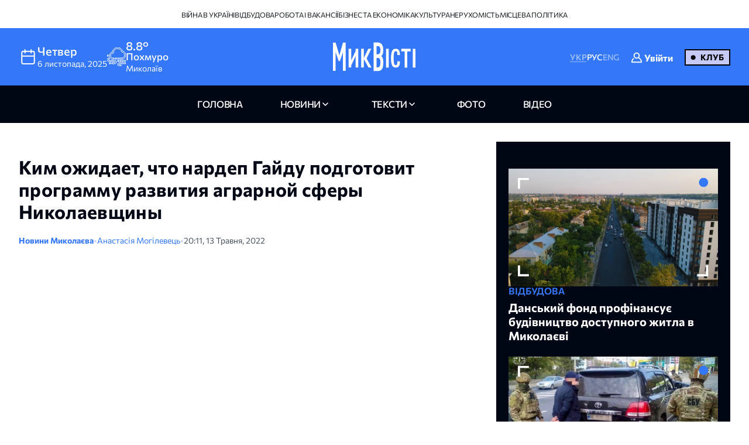

--- FILE ---
content_type: text/html; charset=UTF-8
request_url: https://nikvesti.com/news/politics/248081
body_size: 19965
content:
<!DOCTYPE html PUBLIC "-//W3C//DTD XHTML+RDFa 1.0//EN" "http://www.w3.org/MarkUp/DTD/xhtml-rdfa-1.dtd"><html lang="uk">
    <head>
		<meta charset="utf-8">
		
		<link rel="canonical" href="https://nikvesti.com/news/politics/248081" />
					
			<link rel="alternate" href="/ru/news/politics/248081" hreflang="ru_RU" />
			<link rel="alternate" href="/ru/news/politics/248081" hreflang="ru" />
				
								<link rel="x-default" href="/news/politics/248081" />
				
						<link rel="amphtml" href="/amp/news/politics/248081" />
				
		<link rel="apple-touch-icon" sizes="144x144" href="/apple-touch-icon.png">
		<link rel="icon" type="image/png" sizes="32x32" href="/favicon-32x32.png">
		<link rel="icon" type="image/png" sizes="16x16" href="/favicon-16x16.png">
		<link rel="manifest" href="/site.webmanifest">
		<link rel="mask-icon" href="/safari-pinned-tab.svg" color="#3478f9">
		<meta name="msapplication-TileColor" content="#000000">
		<meta name="theme-color" content="#ffffff">

		<!-- Google Tag Manager -->
		<script>(function(w,d,s,l,i){w[l]=w[l]||[];w[l].push({'gtm.start':
		new Date().getTime(),event:'gtm.js'});var f=d.getElementsByTagName(s)[0],
		j=d.createElement(s),dl=l!='dataLayer'?'&l='+l:'';j.async=true;j.src=
		'https://www.googletagmanager.com/gtm.js?id='+i+dl;f.parentNode.insertBefore(j,f);
		})(window,document,'script','dataLayer','GTM-ND4XMVNZ');</script>
		<!-- End Google Tag Manager -->
		
					<title>Ким ожидает, что нардеп Гайду подготовит программу развития аграрной сферы Николаевщины</title>		
        <meta name="description" content="&#x0413;&#x043B;&#x0430;&#x0432;&#x0430;&#x20;&#x041D;&#x0438;&#x043A;&#x043E;&#x043B;&#x0430;&#x0435;&#x0432;&#x0441;&#x043A;&#x043E;&#x0439;&#x20;&#x041E;&#x0412;&#x0410;&#x20;&#x0412;&#x0438;&#x0442;&#x0430;&#x043B;&#x0438;&#x0439;&#x20;&#x041A;&#x0438;&#x043C;&#x20;&#x043D;&#x0430;&#x0434;&#x0435;&#x0435;&#x0442;&#x0441;&#x044F;,&#x20;&#x0447;&#x0442;&#x043E;&#x20;&#x043D;&#x043E;&#x0432;&#x043E;&#x0438;&#x0437;&#x0431;&#x0440;&#x0430;&#x043D;&#x043D;&#x044B;&#x0439;&#x20;&#x0433;&#x043B;&#x0430;&#x0432;&#x0430;&#x20;&#x043A;&#x043E;&#x043C;&#x0438;&#x0442;&#x0435;&#x0442;&#x0430;&#x20;&#x0412;&#x0435;&#x0440;&#x0445;&#x043E;&#x0432;&#x043D;&#x043E;&#x0439;&#x20;&#x0420;&#x0430;&#x0434;&#x044B;&#x20;&#x043F;&#x043E;&#x20;&#x0430;&#x0433;&#x0440;&#x0430;&#x0440;&#x043D;&#x043E;&#x0439;&#x20;&#x0438;&#x20;&#x0437;&#x0435;&#x043C;&#x0435;&#x043B;&#x044C;&#x043D;&#x043E;&#x0439;&#x20;&#x043F;&#x043E;&#x043B;&#x0438;&#x0442;&#x0438;&#x043A;&#x0435;&#x20;&#x0410;&#x043B;&#x0435;&#x043A;&#x0441;&#x0430;&#x043D;&#x0434;&#x0440;&#x0430;&#x20;&#x0413;&#x0430;&#x0439;&#x0434;&#x0443;&#x20;&#x043F;&#x043E;&#x0441;&#x043F;&#x043E;&#x0441;&#x043E;&#x0431;&#x0441;&#x0442;&#x0432;&#x0443;&#x0435;&#x0442;&#x20;&#x0432;&#x043E;&#x043F;&#x0440;&#x043E;&#x0441;&#x0430;&#x043C;&#x20;&#x0440;&#x0430;&#x0437;&#x0432;&#x0438;&#x0442;&#x0438;&#x044F;&#x20;&#x041D;&#x0438;&#x043A;&#x043E;&#x043B;&#x0430;&#x0435;&#x0432;&#x0449;&#x0438;&#x043D;&#x044B;." />
<meta name="author" content="&#x0410;&#x043D;&#x0430;&#x0441;&#x0442;&#x0430;&#x0441;&#x0456;&#x044F;&#x20;&#x041C;&#x043E;&#x0433;&#x0456;&#x043B;&#x0435;&#x0432;&#x0435;&#x0446;&#x044C;" />
<meta name="date" content="2022-05-13" scheme="YYYY-MM-DD" />
<meta property="article&#x3A;author" content="&#x0410;&#x043D;&#x0430;&#x0441;&#x0442;&#x0430;&#x0441;&#x0456;&#x044F;&#x20;&#x041C;&#x043E;&#x0433;&#x0456;&#x043B;&#x0435;&#x0432;&#x0435;&#x0446;&#x044C;" />
<meta property="article&#x3A;publisher" content="https&#x3A;&#x2F;&#x2F;www.facebook.com&#x2F;nikvesti" />
<meta property="article&#x3A;published_time" content="2022-05-13T20&#x3A;11&#x3A;00&#x2B;03&#x3A;00" />
<meta property="article&#x3A;section" content="politics" />
<meta property="og&#x3A;description" content="&#x0413;&#x043B;&#x0430;&#x0432;&#x0430;&#x20;&#x041D;&#x0438;&#x043A;&#x043E;&#x043B;&#x0430;&#x0435;&#x0432;&#x0441;&#x043A;&#x043E;&#x0439;&#x20;&#x041E;&#x0412;&#x0410;&#x20;&#x0412;&#x0438;&#x0442;&#x0430;&#x043B;&#x0438;&#x0439;&#x20;&#x041A;&#x0438;&#x043C;&#x20;&#x043D;&#x0430;&#x0434;&#x0435;&#x0435;&#x0442;&#x0441;&#x044F;,&#x20;&#x0447;&#x0442;&#x043E;&#x20;&#x043D;&#x043E;&#x0432;&#x043E;&#x0438;&#x0437;&#x0431;&#x0440;&#x0430;&#x043D;&#x043D;&#x044B;&#x0439;&#x20;&#x0433;&#x043B;&#x0430;&#x0432;&#x0430;&#x20;&#x043A;&#x043E;&#x043C;&#x0438;&#x0442;&#x0435;&#x0442;&#x0430;&#x20;&#x0412;&#x0435;&#x0440;&#x0445;&#x043E;&#x0432;&#x043D;&#x043E;&#x0439;&#x20;&#x0420;&#x0430;&#x0434;&#x044B;&#x20;&#x043F;&#x043E;&#x20;&#x0430;&#x0433;&#x0440;&#x0430;&#x0440;&#x043D;&#x043E;&#x0439;&#x20;&#x0438;&#x20;&#x0437;&#x0435;&#x043C;&#x0435;&#x043B;&#x044C;&#x043D;&#x043E;&#x0439;&#x20;&#x043F;&#x043E;&#x043B;&#x0438;&#x0442;&#x0438;&#x043A;&#x0435;&#x20;&#x0410;&#x043B;&#x0435;&#x043A;&#x0441;&#x0430;&#x043D;&#x0434;&#x0440;&#x0430;&#x20;&#x0413;&#x0430;&#x0439;&#x0434;&#x0443;&#x20;&#x043F;&#x043E;&#x0441;&#x043F;&#x043E;&#x0441;&#x043E;&#x0431;&#x0441;&#x0442;&#x0432;&#x0443;&#x0435;&#x0442;&#x20;&#x0432;&#x043E;&#x043F;&#x0440;&#x043E;&#x0441;&#x0430;&#x043C;&#x20;&#x0440;&#x0430;&#x0437;&#x0432;&#x0438;&#x0442;&#x0438;&#x044F;&#x20;&#x041D;&#x0438;&#x043A;&#x043E;&#x043B;&#x0430;&#x0435;&#x0432;&#x0449;&#x0438;&#x043D;&#x044B;." />
<meta property="og&#x3A;title" content="&#x041A;&#x0438;&#x043C;&#x20;&#x043E;&#x0436;&#x0438;&#x0434;&#x0430;&#x0435;&#x0442;,&#x20;&#x0447;&#x0442;&#x043E;&#x20;&#x043D;&#x0430;&#x0440;&#x0434;&#x0435;&#x043F;&#x20;&#x0413;&#x0430;&#x0439;&#x0434;&#x0443;&#x20;&#x043F;&#x043E;&#x0434;&#x0433;&#x043E;&#x0442;&#x043E;&#x0432;&#x0438;&#x0442;&#x20;&#x043F;&#x0440;&#x043E;&#x0433;&#x0440;&#x0430;&#x043C;&#x043C;&#x0443;&#x20;&#x0440;&#x0430;&#x0437;&#x0432;&#x0438;&#x0442;&#x0438;&#x044F;&#x20;&#x0430;&#x0433;&#x0440;&#x0430;&#x0440;&#x043D;&#x043E;&#x0439;&#x20;&#x0441;&#x0444;&#x0435;&#x0440;&#x044B;&#x20;&#x041D;&#x0438;&#x043A;&#x043E;&#x043B;&#x0430;&#x0435;&#x0432;&#x0449;&#x0438;&#x043D;&#x044B;" />
<meta property="og&#x3A;type" content="article" />
<meta property="og&#x3A;url" content="https&#x3A;&#x2F;&#x2F;nikvesti.com&#x2F;news&#x2F;politics&#x2F;248081" />
<meta property="fb&#x3A;app_id" content="499106100151095" />
<meta property="og&#x3A;image" content="https&#x3A;&#x2F;&#x2F;nikvesti.com&#x2F;600x315&#x2F;images&#x2F;imageeditor&#x2F;2022&#x2F;5&#x2F;13&#x2F;&#x2F;248081_1.webp" />
<meta property="twitter&#x3A;card" content="summary_large_image" />
<meta property="twitter&#x3A;site" content="&#x40;nikvesti" />
<meta property="twitter&#x3A;creator" content="&#x40;nikvesti" />
<meta property="twitter&#x3A;image" content="https&#x3A;&#x2F;&#x2F;nikvesti.com&#x2F;600x315&#x2F;images&#x2F;imageeditor&#x2F;2022&#x2F;5&#x2F;13&#x2F;&#x2F;248081_1.webp" />
<meta property="twitter&#x3A;title" content="&#x041A;&#x0438;&#x043C;&#x20;&#x043E;&#x0436;&#x0438;&#x0434;&#x0430;&#x0435;&#x0442;,&#x20;&#x0447;&#x0442;&#x043E;&#x20;&#x043D;&#x0430;&#x0440;&#x0434;&#x0435;&#x043F;&#x20;&#x0413;&#x0430;&#x0439;&#x0434;&#x0443;&#x20;&#x043F;&#x043E;&#x0434;&#x0433;&#x043E;&#x0442;&#x043E;&#x0432;&#x0438;&#x0442;&#x20;&#x043F;&#x0440;&#x043E;&#x0433;&#x0440;&#x0430;&#x043C;&#x043C;&#x0443;&#x20;&#x0440;&#x0430;&#x0437;&#x0432;&#x0438;&#x0442;&#x0438;&#x044F;&#x20;&#x0430;&#x0433;&#x0440;&#x0430;&#x0440;&#x043D;&#x043E;&#x0439;&#x20;&#x0441;&#x0444;&#x0435;&#x0440;&#x044B;&#x20;&#x041D;&#x0438;&#x043A;&#x043E;&#x043B;&#x0430;&#x0435;&#x0432;&#x0449;&#x0438;&#x043D;&#x044B;" />
<meta property="twitter&#x3A;description" content="&#x0413;&#x043B;&#x0430;&#x0432;&#x0430;&#x20;&#x041D;&#x0438;&#x043A;&#x043E;&#x043B;&#x0430;&#x0435;&#x0432;&#x0441;&#x043A;&#x043E;&#x0439;&#x20;&#x041E;&#x0412;&#x0410;&#x20;&#x0412;&#x0438;&#x0442;&#x0430;&#x043B;&#x0438;&#x0439;&#x20;&#x041A;&#x0438;&#x043C;&#x20;&#x043D;&#x0430;&#x0434;&#x0435;&#x0435;&#x0442;&#x0441;&#x044F;,&#x20;&#x0447;&#x0442;&#x043E;&#x20;&#x043D;&#x043E;&#x0432;&#x043E;&#x0438;&#x0437;&#x0431;&#x0440;&#x0430;&#x043D;&#x043D;&#x044B;&#x0439;&#x20;&#x0433;&#x043B;&#x0430;&#x0432;&#x0430;&#x20;&#x043A;&#x043E;&#x043C;&#x0438;&#x0442;&#x0435;&#x0442;&#x0430;&#x20;&#x0412;&#x0435;&#x0440;&#x0445;&#x043E;&#x0432;&#x043D;&#x043E;&#x0439;&#x20;&#x0420;&#x0430;&#x0434;&#x044B;&#x20;&#x043F;&#x043E;&#x20;&#x0430;&#x0433;&#x0440;&#x0430;&#x0440;&#x043D;&#x043E;&#x0439;&#x20;&#x0438;&#x20;&#x0437;&#x0435;&#x043C;&#x0435;&#x043B;&#x044C;&#x043D;&#x043E;&#x0439;&#x20;&#x043F;&#x043E;&#x043B;&#x0438;&#x0442;&#x0438;&#x043A;&#x0435;&#x20;&#x0410;&#x043B;&#x0435;&#x043A;&#x0441;&#x0430;&#x043D;&#x0434;&#x0440;&#x0430;&#x20;&#x0413;&#x0430;&#x0439;&#x0434;&#x0443;&#x20;&#x043F;&#x043E;&#x0441;&#x043F;&#x043E;&#x0441;&#x043E;&#x0431;&#x0441;&#x0442;&#x0432;&#x0443;&#x0435;&#x0442;&#x20;&#x0432;&#x043E;&#x043F;&#x0440;&#x043E;&#x0441;&#x0430;&#x043C;&#x20;&#x0440;&#x0430;&#x0437;&#x0432;&#x0438;&#x0442;&#x0438;&#x044F;&#x20;&#x041D;&#x0438;&#x043A;&#x043E;&#x043B;&#x0430;&#x0435;&#x0432;&#x0449;&#x0438;&#x043D;&#x044B;." />
<meta property="article&#x3A;modified_time" content="2024-01-20T19&#x3A;25&#x3A;02&#x2B;02&#x3A;00" />
<meta name="viewport" content="width&#x3D;device-width,&#x20;initial-scale&#x3D;1.0" />
<meta name="robots" content="INDEX,&#x20;FOLLOW" />
<meta name="geo.region" content="UA-H&#x0438;&#x043A;o&#x043B;ae&#x0432;c&#x043A;a&#x044F;&#x20;o&#x0431;&#x043B;ac&#x0442;&#x044C;" />
<meta name="geo.placename" content="&#x041D;&#x0438;&#x043A;&#x043E;&#x043B;&#x0430;&#x0435;&#x0432;,&#x20;&#x041D;&#x0438;&#x043A;&#x043E;&#x043B;&#x0430;&#x0435;&#x0432;&#x0441;&#x043A;&#x0430;&#x044F;&#x20;&#x043E;&#x0431;&#x043B;&#x0430;&#x0441;&#x0442;&#x044C;,&#x20;&#x0423;&#x043A;&#x0440;&#x0430;&#x0438;&#x043D;&#x0430;" />
<meta name="geo.position" content="46.975033&#x3B;31.994583" />
<meta name="msapplication-TileColor" content="&#x23;000000" />
<meta name="theme-color" content="&#x23;ffffff" />
<meta http-equiv="X-UA-Compatible" content="IE&#x3D;edge" />
<meta http-equiv="Content-Type" content="text&#x2F;html&#x3B;&#x20;charset&#x3D;UTF-8" />
<meta http-equiv="Content-Language" content="uk_UA" />
<meta property="og&#x3A;locale" content="uk_UA" />
<meta property="og&#x3A;locale&#x3A;alternate" content="ru_RU" />
<meta property="og&#x3A;site_name" content="&#x041D;&#x0438;&#x043A;&#x0412;&#x0435;&#x0441;&#x0442;&#x0438;" />
<meta property="og&#x3A;image&#x3A;width" content="600" />
<meta property="og&#x3A;image&#x3A;height" content="315" />		        <!-- Le styles -->
        <link href="&#x2F;css&#x2F;airdatepicker&#x2F;air-datepicker.css" media="screen" rel="stylesheet" type="text&#x2F;css" />
<link href="&#x2F;css&#x2F;hero.css&#x3F;v&#x3D;17" media="screen" rel="stylesheet" type="text&#x2F;css" />
<link href="&#x2F;css&#x2F;style.css&#x3F;v&#x3D;184" media="screen" rel="stylesheet" type="text&#x2F;css" />
<link href="&#x2F;css&#x2F;fonts.css&#x3F;v&#x3D;2" media="screen" rel="stylesheet" type="text&#x2F;css" />
<link href="&#x2F;js&#x2F;fancy_3.5&#x2F;jquery.fancybox.min.css" media="screen" rel="stylesheet" type="text&#x2F;css" />
<link href="&#x2F;img&#x2F;favicon.ico" rel="shortcut&#x20;icon" type="image&#x2F;vnd.microsoft.icon" />			
			
        <!-- Scripts -->
        		
	</head>
	
    <body>
		<!-- Google Tag Manager (noscript) -->
		<noscript><iframe src="https://www.googletagmanager.com/ns.html?id=GTM-ND4XMVNZ"
		height="0" width="0" style="display:none;visibility:hidden"></iframe></noscript>
		<!-- End Google Tag Manager (noscript) -->
	
	    <div id="myModal" class="modal">
			<div class="modal-content">
				<div class="modal-header">
					<span class="close">&times;</span>
				</div>
				<div class="modal-body">
					<iframe id="videoFrame" src="" frameborder="0" allow="autoplay; encrypted-media" allowfullscreen></iframe>
				</div>
			</div>
		</div>
		
		<div id="authModal" class="modal" width="300">
			<div class="modal-content">
				<div class="modal-header">
					<span class="close">&times;</span>
				</div>
				<div class="modal-body">
					<iframe id="authFrame" src="" width="100%" height="450px" frameborder="0"></iframe>
				</div>
			</div>
		</div>

						  
			<!-- TOP BANNER-->
			<!--div class="promo-banner">
				<div class="container">
					<div class="d-flex">
						<div class="promo-banner__count">
							<div class="gauge">
								<div class="gauge__body">
									<div class="gauge__fill"></div>
									<div class="gauge__cover"></div>
								</div>
							</div>
							<p class="promo-banner__text">Вже 59 читачів МікВісті вирішили приєднатись до Клубу.
								<span>Наша ціль — 200</span>
							</p>
						</div>
						<div class="promo-banner__info">
							<div>Ми запустили клуб МикВісті!</div>
							<a href="/donate?utm_source=site&utm_medium=banner&utm_campaign=community_launch" class="promo-banner__details">
								Детальніше							</a>
						</div>
						<div class="promo-banner__cta d-flex">
							<div class="promo-banner__textcta">
								<div>Участь в клубі — інвестиція</div>
								<span>у правду та журналістику</span>
							</div>
							<a href="/donate?utm_source=site&utm_medium=banner&utm_campaign=community_launch" class="btn">
								Приєднатися							</a>
						</div>
					</div>
					<div class="mob-promo">
						Ваша інвестиція&nbsp; у правду та журналістику.
						 &nbsp; <a href="#" class="promo-banner__details">Детальніше</a>
					</div>
				</div>
			</div-->
			<!-- TOP BANNER -->
			
			
		<header class="header">
			
		  <div class="header-desktop">
			
							<div class="header-top">
					<div class="container">
						<ul class="header-top-menu">
																								<li class="top-menu-item">
										<a href="/news/tag/36" class="top-menu-link">
											Війна в Україні										</a>
									</li>
																																<li class="top-menu-item">
										<a href="/news/tag/41" class="top-menu-link">
											Відбудова										</a>
									</li>
																																<li class="top-menu-item">
										<a href="/news/tag/114" class="top-menu-link">
											Робота і вакансії										</a>
									</li>
																																<li class="top-menu-item">
										<a href="/news/tag/144" class="top-menu-link">
											Бізнес та економіка										</a>
									</li>
																																<li class="top-menu-item">
										<a href="/news/tag/220" class="top-menu-link">
											Культура										</a>
									</li>
																																<li class="top-menu-item">
										<a href="/news/tag/4694" class="top-menu-link">
											Нерухомість										</a>
									</li>
																																<li class="top-menu-item">
										<a href="/news/tag/5843" class="top-menu-link">
											Місцева політика										</a>
									</li>
																					</ul>
					</div>
				</div>
						
			<div class="header-center">
			  <div class="container flex-wrapper">
				<div
				  class="header-center-info header-center-box header-center-start"
				>
				  <ul class="info-items">
					<li class="info-item dynamic-date calendar-button cl-btn">
					  <svg
						class="calendar-icon header-icons cl-btn"
						width="32"
						height="32"
					  >
						<use
						  class="cl-btn"
						  href="/images/icons.svg#icon-calendar"
						></use>
					  </svg>
					  <div class="info-item-description cl-btn">
						<p class="info-item-title cl-btn">четвер</p>
						<p class="info-item-text cl-btn">
						  <span class="dayDate cl-btn">6 </span
						  ><span class="monthDate cl-btn">листопада</span>,
						  <span class="yearDate cl-btn">2025</span>
						</p>
					  </div>
					</li>
					<li class="info-item">
						<svg class="weather-icon header-icons" width="32" height="32">
														<use id="weather-icon" href="/img/weather/7795647_foggy_weather_mist_cloud.svg#icon"></use>
						</svg>
						<div class="info-item-description">
							<div class="info-item-title">
								<div id="temperature">
									8.8°								</div>
								<div id="condition">
									Похмуро								</div>
							</div>
							<p class="info-item-text">Миколаїв</p>
						</div>
					</li>
				  </ul>

				  <div class="newCalendar hiddenElement">
					<span id="airdatepicker" class="calendarOpen"></span>
				  </div>
				</div>
				<div
				  class="header-center-logo header-center-box header-center-center"
				>
					<a href="/">
						<img src="/images/logos/logo-ua.svg" width="141" height="64" alt="Logo"/>
					</a>
				</div>
				<div
				  class="header-center-tools header-center-box header-center-end"
				>
				  <div class="tools-wrapper">
					<!--div class="header-center-search">
					  <svg class="search-icon header-icons" width="24" height="24">
						<use href="/images/icons.svg#icon-magnifier"></use>
					  </svg>
					  <p class="search-text">пошук</p>
					</div-->
					<ul class="header-center-languages">
						<li class="languages-item">
							<a data-lang-key="ua" 								class="languages-item-link active-language disabled-lang">УКР</a
							>
						</li>
						<li class="languages-item">
							<a data-lang-key="ru" data-url="/ru/news/politics/248081"								class="languages-item-link  ">РУС</a>
						</li>
						<li class="languages-item">
							<a data-lang-key="en" 								class="languages-item-link  disabled-lang">ENG</a>
						</li>
													<li style="padding: 0 20px;">
								
	<div class="sign-in-wrapper">
					<a class="club-sign-in-dialog-link open-sign-in-dialog-link">
				<svg width="20" height="20" viewBox="0 0 32 32" xmlns="http://www.w3.org/2000/svg">
					<g stroke="white" fill="white" stroke-width="2">
						<polyline points="649,137.999 675,137.999 675,155.999 661,155.999"/>
						<polyline points="653,155.999 649,155.999 649,141.999"/>
						<polyline points="661,156 653,162 653,156"/>
					</g>
					<path fill="white" d="M21.947,16.332C23.219,14.915,24,13.049,24,11c0-4.411-3.589-8-8-8s-8,3.589-8,8s3.589,8,8,8  
					c1.555,0,3.003-0.453,4.233-1.224c4.35,1.639,7.345,5.62,7.726,10.224H4.042c0.259-3.099,1.713-5.989,4.078-8.051  
					c0.417-0.363,0.46-0.994,0.097-1.411c-0.362-0.416-0.994-0.46-1.411-0.097C3.751,21.103,2,24.951,2,29c0,0.553,0.448,1,1,1h26  
					c0.553,0,1-0.447,1-1C30,23.514,26.82,18.615,21.947,16.332z M10,11c0-3.309,2.691-6,6-6s6,2.691,6,6s-2.691,6-6,6S10,14.309,10,11z"/>
				</svg>

				<span class="sign-in-txt-holder">Увійти</span>
			</a>
		 
	</div>							</li>
							<li>
								<a href="/donate?utm_source=site&utm_medium=button&utm_campaign=community_launch" 
									class="club-start-page-link">
										Клуб								</a>
							</li>
											</ul>
				  </div>
				</div>
			  </div>
			</div>
			<nav class="header-navigation">
			  <div class="container">
				<ul class="main-menu">
				  <li class="main-menu-item">
					<a href="/" 
						class="menu-item-link ">
							головна						</a>
				  </li>
				  <li class="main-menu-item has-dropdown first">
					<a 
						class="menu-item-link news ">
							новини					</a>
					<ul class="dropdown-menu">
						<li class="dropdown-menu-link">
							<a href="/news/archive/all?region=1">
								Миколаїв							</a>
						</li>
						<li class="dropdown-menu-link">
							<a href="/news/archive/all?region=4">
								Херсон							</a>
						</li>
						<li class="dropdown-menu-link">
							<a href="/news/archive/all?region=5">
								Одеса							</a>
						</li>						
						<li class="dropdown-menu-link">
							<a href="/news/archive/news">
								архів							</a>
						</li>
					</ul>
				  </li>
				  <li class="main-menu-item has-dropdown last">
					<a 
						class="menu-item-link articles ">
							Тексти					</a>
					<ul class="dropdown-menu">
						<li class="dropdown-menu-link">
							<a href="/news/tag/5860">
								Аналітика							</a>
						</li>
						<li class="dropdown-menu-link">
							<a href="/news/tag/4385">
								Репортажі							</a>
						</li>
						<li class="dropdown-menu-link">
							<a href="/news/tag/5861">
								Інтерв'ю							</a>
						</li>
						<li class="dropdown-menu-link">
							<a href="/news/tag/3514">
								Пояснюємо							</a>
						</li>
						<li class="dropdown-menu-link">
							<a href="/blog">
								блоги							</a>
						</li>
						<li class="dropdown-menu-link">
							<a href="/news/archive/articles">
								архів							</a>
						</li>
					</ul>
				  </li>
				  <li class="main-menu-item">
					<a href="/news/archive/photoreportages" 
						class="menu-item-link photoreportages ">
							фото					</a>
				  </li>
				  <li class="main-menu-item" >
					<a href="/news/archive/video" 
						class="menu-item-link video ">
							відео					</a>
				  </li>
				</ul>
			  </div>
			</nav>
		  </div>
		  <div class="header-mobile">
			<div class="header-mobile-top">
			  <div class="container">
				<ul class="mobile-info-items">
				  <li
					class="mobile-info-item mob-dynamic-date mobile-calendar-button mb-button"
				  >
					<svg
					  class="calendar-icon mobile-header-icons mb-button"
					  width="32"
					  height="32"
					>
					  <use
						class="mb-button"
						href="/images/icons.svg#icon-calendar"
					  ></use>
					</svg>
					<p class="mobile-item-text mb-button">
						<span class="mobile-date mb-button">
							6						</span>
						<span class="mobile-month mb-button">
							листопада						</span>,
						<span class="mobile-year mb-button">
							2025						</span> •
						<strong class="mobile-item-text-strong mobile-day mb-button">
							четвер						</strong
					  >
					</p>
				  </li>
				  <li class="mobile-info-item">
					<svg
					  class="weather-icon mobile-header-icons"
					  width="32"
					  height="32"
					>
											  <use id="weather-icon-mob" href="/img/weather/7795647_foggy_weather_mist_cloud.svg#icon"></use>
					</svg>
					<p class="mobile-item-text">
						Миколаїв •
						<strong class="mobile-item-text-strong">
							<span id="temperature-mob">
								8.8°							</span>
							<span id="condition-mob">
								Похмуро							</span>
						</strong>
					</p>
				  </li>
				</ul>

				<div class="newMobCalendar hiddenElement">
				  <span id="mobAirdatepicker" class="calendarOpen"></span>
				</div>
			  </div>
			</div>
			<div class="header-mobile-center">
			  <div class="container flex-wrapper">
				<div class="header-mobile-menu">
				  <button type="button" class="mobile-menu-open" onclick="show()">
					<svg class="open-menu-icon header-icons" width="24" height="24">
					  <use href="/images/icons.svg#icon-menu-open"></use>
					</svg>
				  </button>
				</div>
				<div class="header-mobile-logo">
					<a href="/">
						<img src="/images/logos/logo-ua.svg" width="141" height="64" alt="Logo"/>
					</a>
				</div>
				<div class="header-mobile-search">
											<div class="user-club-btn-container">
							<div class="user-club-btn-block">
								
	<div class="sign-in-wrapper">
					<a class="club-sign-in-dialog-link open-sign-in-dialog-link">
				<svg width="20" height="20" viewBox="0 0 32 32" xmlns="http://www.w3.org/2000/svg">
					<g stroke="white" fill="white" stroke-width="2">
						<polyline points="649,137.999 675,137.999 675,155.999 661,155.999"/>
						<polyline points="653,155.999 649,155.999 649,141.999"/>
						<polyline points="661,156 653,162 653,156"/>
					</g>
					<path fill="white" d="M21.947,16.332C23.219,14.915,24,13.049,24,11c0-4.411-3.589-8-8-8s-8,3.589-8,8s3.589,8,8,8  
					c1.555,0,3.003-0.453,4.233-1.224c4.35,1.639,7.345,5.62,7.726,10.224H4.042c0.259-3.099,1.713-5.989,4.078-8.051  
					c0.417-0.363,0.46-0.994,0.097-1.411c-0.362-0.416-0.994-0.46-1.411-0.097C3.751,21.103,2,24.951,2,29c0,0.553,0.448,1,1,1h26  
					c0.553,0,1-0.447,1-1C30,23.514,26.82,18.615,21.947,16.332z M10,11c0-3.309,2.691-6,6-6s6,2.691,6,6s-2.691,6-6,6S10,14.309,10,11z"/>
				</svg>

				<span class="sign-in-txt-holder">Увійти</span>
			</a>
		 
	</div>							</div>
							<div class="user-club-btn-block">
								<a href="/donate?utm_source=site&utm_medium=button&utm_campaign=community_launch"
									class="club-start-page-link">
									Клуб								</a>
							</div>
						</div>
										<!--svg class="search-icon header-icons" width="24" height="24">
						<use href="/images/icons.svg#icon-magnifier"></use>
					</svg-->
				</div>
			  </div>
			</div>
			<div class="header-mobile-bottom">
			  <div class="header-navigation ">
				<div class="container">
				  <ul class="main-menu">
				  	<li class="main-menu-item latest-news">
						<a class="menu-item-link nik-anchor" href="#tabs-anchor">
							останні новини						</a>
					</li>
					<li class="main-menu-item">
					  <a href="/" 
						class="menu-item-link ">
							головна						</a>
					</li>
					<li class="main-menu-item has-dropdown first">
						<a 
							class="menu-item-link news-dropdown-el news ">
								новини						</a>
						<ul class="dropdown-menu">							
							<li class="dropdown-menu-link">
								<a href="/news/archive/all?region=1">
									Миколаїв								</a>
							</li>
							<li class="dropdown-menu-link">
								<a href="/news/archive/all?region=4">
									Херсон								</a>
							</li>
							<li class="dropdown-menu-link">
								<a href="/news/archive/all?region=5">
									Одеса								</a>
							</li>							
							<li class="dropdown-menu-link">
								<a href="/news/archive/news">
									архів								</a>
							</li>
						</ul>
					</li>
					<li class="main-menu-item has-dropdown last">
						<a 
							class="menu-item-link articles ">
								Тексти						</a>
						<ul class="dropdown-menu">
							<li class="dropdown-menu-link">
								<a href="/news/tag/5860">
									Аналітика								</a>
							</li>
							<li class="dropdown-menu-link">
								<a href="/news/tag/4385">
									Репортажі								</a>
							</li>
							<li class="dropdown-menu-link">
								<a href="/news/tag/5861">
									Інтерв'ю								</a>
							</li>
							<li class="dropdown-menu-link">
								<a href="/news/tag/3514">
									Пояснюємо								</a>
							</li>
							<li class="dropdown-menu-link">
								<a href="/blog">
									блоги								</a>
							</li>
							<li class="dropdown-menu-link">
								<a href="/news/archive/articles">
									архів								</a>
							</li>
						</ul>
					</li>
					<li class="main-menu-item">
						<a href="/news/archive/photoreportages" 
							class="menu-item-link photoreportages ">
								фото						</a>
					</li>
					<li class="main-menu-item">
						<a href="/news/archive/video" 
							class="menu-item-link video ">
								відео						</a>
					</li>
				  </ul>
				</div>
			  </div>
			</div>
		  </div>
		  <div class="mobile-menu" id="mobileMenu">
			<div class="mobile-menu-top">
			  <button type="button" class="mobile-menu-close" onclick="hide()">
				<svg class="close-menu-icon header-icons" width="24" height="24">
				  <use href="/images/icons.svg#icon-menu-close"></use>
				</svg>
			  </button>
			  <div class="menu-logo">
				<a href="/"
				  ><img src="/images/logos/logo-mob-ua.svg" width="141" height="64" alt="Logo"
				/></a>
			  </div>
			</div>
			
			<div class="mobile-languages-menu">
			  <ul class="mobile-languages-menu-items">
				<li class="mobile-languages-menu-item">
				  <a data-lang-key="ua" 					class="mobile-languages-item-link active-language disabled-lang">УКР</a>
				</li>
				<li class="mobile-languages-menu-item">
				  <a data-lang-key="ru" data-url="/ru/news/politics/248081"					class="mobile-languages-item-link  ">РУС</a>
				</li>
				<li class="mobile-languages-menu-item">
				  <a data-lang-key="en" 					class="mobile-languages-item-link  disabled-lang">ENG</a>
				</li>
			  </ul>
			</div>
			
			<div class="mobile-main-menu">
			  <ul class="mobile-main-menu-items">
				<li class="mobile-main-menu-item">
				  <a href="/" 
					class="mobile-main-menu-link">головна</a>
				</li>
				<li class="mobile-main-menu-item has-dropdown">
					<a class="mobile-main-menu-link ">
							новини					</a>
					<ul class="dropdown-mobile-menu">						
						<li class="dropdown-mobile-menu-link">
							<a href="/news/archive/all?region=1">
								Миколаїв							</a>
						</li>
						<li class="dropdown-mobile-menu-link">
							<a href="/news/archive/all?region=4">
								Херсон							</a>
						</li>
						<li class="dropdown-mobile-menu-link">
							<a href="/news/archive/all?region=5">
								Одеса							</a>
						</li>						
						<li class="dropdown-mobile-menu-link">
							<a href="/news/archive/news">
								архів							</a>
						</li>
					</ul>
				</li>
				<li class="mobile-main-menu-item has-dropdown">
					<a class="mobile-main-menu-link">
							Тексти					</a>
				  <ul class="dropdown-mobile-menu">
					<li class="dropdown-mobile-menu-link">
						<a href="/news/tag/5860">
							Аналітика						</a>
					</li>
					<li class="dropdown-mobile-menu-link">
						<a href="/news/tag/4385">
							Репортажі						</a>
					</li>					
					<li class="dropdown-mobile-menu-link">
						<a href="/news/tag/5861">
							Інтерв'ю						</a>
					</li>
					<li class="dropdown-mobile-menu-link">
						<a href="/news/tag/3514">
							Пояснюємо						</a>
					</li>
					<li class="dropdown-mobile-menu-link">
						<a href="/blog">
							блоги						</a>
					</li>
					<li class="dropdown-mobile-menu-link">
						<a href="/news/archive/articles">
							архів						</a>
					</li>
				  </ul>
				</li>
				<li class="mobile-main-menu-item">
					<a href="/news/archive/photoreportages" 
						class="mobile-main-menu-link ">
							фото					</a>
				</li>
				<li class="mobile-main-menu-item">
					<a href="/news/archive/video" class="mobile-main-menu-link">
						відео					</a>
				</li>
			  </ul>
			</div>
			
							<div class="mobile-divider"></div>
				<div class="mobile-second-menu">
					<ul class="mobile-second-menu-items">
																					<li class="mobile-second-menu-item">
									<a href="/news/tag/36" class="mobile-second-menu-link">
										Війна в Україні									</a>
								</li>
																												<li class="mobile-second-menu-item">
									<a href="/news/tag/41" class="mobile-second-menu-link">
										Відбудова									</a>
								</li>
																												<li class="mobile-second-menu-item">
									<a href="/news/tag/114" class="mobile-second-menu-link">
										Робота і вакансії									</a>
								</li>
																												<li class="mobile-second-menu-item">
									<a href="/news/tag/144" class="mobile-second-menu-link">
										Бізнес та економіка									</a>
								</li>
																												<li class="mobile-second-menu-item">
									<a href="/news/tag/220" class="mobile-second-menu-link">
										Культура									</a>
								</li>
																												<li class="mobile-second-menu-item">
									<a href="/news/tag/4694" class="mobile-second-menu-link">
										Нерухомість									</a>
								</li>
																												<li class="mobile-second-menu-item">
									<a href="/news/tag/5843" class="mobile-second-menu-link">
										Місцева політика									</a>
								</li>
																		</ul>
				</div>
						
			<div class="mobile-divider"></div>
			
			<div class="mobile-main-menu">
				<ul class="mobile-main-menu-items">
					<li class="mobile-main-menu-item">
						<a href="/aboutus" 
							class="mobile-main-menu-link">Про нас</a>
					</li>
					<li class="mobile-main-menu-item">
						<a href="/partner" 
							class="mobile-main-menu-link">Партнери</a>
					</li>
					<li class="mobile-main-menu-item">
						<a href="/page/our-team" 
							class="mobile-main-menu-link">Редакція</a>
					</li>
					<li class="mobile-main-menu-item">
						<a href="/editorpolicy" 
							class="mobile-main-menu-link">Редакційна політика</a>
					</li>
					<li class="mobile-main-menu-item">
						<a href="/privacy-policy" 
							class="mobile-main-menu-link">Privacy policy</a>
					</li>
					<!--li class="mobile-main-menu-item">
						<a href="https://www.jti-app.com/report/4dnAJaRqaoRV8vgW" 
							class="mobile-main-menu-link">Звіт про прозорість</a>
					</li-->
				</ul>
			</div>

			<div class="mobile-social">
			  <ul class="mobile-social-items">
				<li class="mobile-social-item">
				  <a href="https://invite.viber.com/?g2=AQB9azeV3mxLyFKXMr%2FgP1KiaBcHkvYt%2BxVMBU4UyzpoJfKDxAEbchfkGrkG8lcr" 
					class="mobile-social-item-link">
					<svg
					  class="viber-icon mobile-social-icons"
					  width="24"
					  height="24"
					>
					  <use href="/images/icons.svg#icon-viber"></use>
					</svg>
				  </a>
				</li>
				<li class="mobile-social-item">
				  <a href="//www.facebook.com/nikvesti" class="mobile-social-item-link">
					<svg
					  class="facebook-icon mobile-social-icons"
					  width="24"
					  height="24"
					>
					  <use href="/images/icons.svg#icon-facebook"></use>
					</svg>
				  </a>
				</li>
				<li class="mobile-social-item">
				  <a href="https://t.me/nikvesti" class="mobile-social-item-link">
					<svg
					  class="telegram-icon mobile-social-icons"
					  width="24"
					  height="24"
					>
					  <use href="/images/icons.svg#icon-telegram"></use>
					</svg>
				  </a>
				</li>
				<li class="mobile-social-item">
				  <a href="//www.youtube.com/channel/UC25UWq7xeoDDA208h_59fHA" 
					class="mobile-social-item-link">
					<svg
					  class="youtube-icon mobile-social-icons"
					  width="24"
					  height="24"
					>
					  <use href="/images/icons.svg#icon-youtube"></use>
					</svg>
				  </a>
				</li>				
				<li class="mobile-social-item">
				  <a href="https://www.instagram.com/nikvesti" 
					class="mobile-social-item-link">
					<svg xmlns="http://www.w3.org/2000/svg" x="0px" y="0px" width="24" height="24" viewBox="0 0 50 50">
						<path d="M 16 3 C 8.8324839 3 3 8.8324839 3 16 L 3 34 C 3 41.167516 8.8324839 47 16 47 L 34 47 C 41.167516 47 47 41.167516 47 34 L 47 16 C 47 8.8324839 41.167516 3 34 3 L 16 3 z M 16 5 L 34 5 C 40.086484 5 45 9.9135161 45 16 L 45 34 C 45 40.086484 40.086484 45 34 45 L 16 45 C 9.9135161 45 5 40.086484 5 34 L 5 16 C 5 9.9135161 9.9135161 5 16 5 z M 37 11 A 2 2 0 0 0 35 13 A 2 2 0 0 0 37 15 A 2 2 0 0 0 39 13 A 2 2 0 0 0 37 11 z M 25 14 C 18.936712 14 14 18.936712 14 25 C 14 31.063288 18.936712 36 25 36 C 31.063288 36 36 31.063288 36 25 C 36 18.936712 31.063288 14 25 14 z M 25 16 C 29.982407 16 34 20.017593 34 25 C 34 29.982407 29.982407 34 25 34 C 20.017593 34 16 29.982407 16 25 C 16 20.017593 20.017593 16 25 16 z"></path>
					</svg>
				  </a>
				</li>
				<li class="mobile-social-item">
				  <a href="https://www.tiktok.com/@nikvesti.com" 
					class="mobile-social-item-link">
						<svg xmlns="http://www.w3.org/2000/svg" x="0px" y="0px" width="24" height="24" viewBox="0 0 50 50">
							<path d="M 9 4 C 6.2495759 4 4 6.2495759 4 9 L 4 41 C 4 43.750424 6.2495759 46 9 46 L 41 46 C 43.750424 46 46 43.750424 46 41 L 46 9 C 46 6.2495759 43.750424 4 41 4 L 9 4 z M 9 6 L 41 6 C 42.671576 6 44 7.3284241 44 9 L 44 41 C 44 42.671576 42.671576 44 41 44 L 9 44 C 7.3284241 44 6 42.671576 6 41 L 6 9 C 6 7.3284241 7.3284241 6 9 6 z M 26.042969 10 A 1.0001 1.0001 0 0 0 25.042969 10.998047 C 25.042969 10.998047 25.031984 15.873262 25.021484 20.759766 C 25.016184 23.203017 25.009799 25.64879 25.005859 27.490234 C 25.001922 29.331679 25 30.496833 25 30.59375 C 25 32.409009 23.351421 33.892578 21.472656 33.892578 C 19.608867 33.892578 18.121094 32.402853 18.121094 30.539062 C 18.121094 28.675273 19.608867 27.1875 21.472656 27.1875 C 21.535796 27.1875 21.663054 27.208245 21.880859 27.234375 A 1.0001 1.0001 0 0 0 23 26.240234 L 23 22.039062 A 1.0001 1.0001 0 0 0 22.0625 21.041016 C 21.906673 21.031216 21.710581 21.011719 21.472656 21.011719 C 16.223131 21.011719 11.945313 25.289537 11.945312 30.539062 C 11.945312 35.788589 16.223131 40.066406 21.472656 40.066406 C 26.72204 40.066409 31 35.788588 31 30.539062 L 31 21.490234 C 32.454611 22.653646 34.267517 23.390625 36.269531 23.390625 C 36.542588 23.390625 36.802305 23.374442 37.050781 23.351562 A 1.0001 1.0001 0 0 0 37.958984 22.355469 L 37.958984 17.685547 A 1.0001 1.0001 0 0 0 37.03125 16.6875 C 33.886609 16.461891 31.379838 14.012216 31.052734 10.896484 A 1.0001 1.0001 0 0 0 30.058594 10 L 26.042969 10 z M 27.041016 12 L 29.322266 12 C 30.049047 15.2987 32.626734 17.814404 35.958984 18.445312 L 35.958984 21.310547 C 33.820114 21.201935 31.941489 20.134948 30.835938 18.453125 A 1.0001 1.0001 0 0 0 29 19.003906 L 29 30.539062 C 29 34.707538 25.641273 38.066406 21.472656 38.066406 C 17.304181 38.066406 13.945312 34.707538 13.945312 30.539062 C 13.945312 26.538539 17.066083 23.363182 21 23.107422 L 21 25.283203 C 18.286416 25.535721 16.121094 27.762246 16.121094 30.539062 C 16.121094 33.483274 18.528445 35.892578 21.472656 35.892578 C 24.401892 35.892578 27 33.586491 27 30.59375 C 27 30.64267 27.001859 29.335571 27.005859 27.494141 C 27.009759 25.65271 27.016224 23.20692 27.021484 20.763672 C 27.030884 16.376775 27.039186 12.849206 27.041016 12 z"></path>
						</svg>
				  </a>
				</li>
			  </ul>
			</div>
			<div class="mobile-copyright">
			  <p class="mobile-copyright-text">
				Усі права захищені Законами України. Передрук матеріалів тільки з посиланням на джерело<br />
				<span class="light-text">
					© 2009-2025 Газета НикВести Свідоцтво про реєстрацію ID: R-40-00984
				</span>
			  </p>
			</div>
		  </div>
		</header>
		
		<div class="main_wrapper">
			
<!-- https://developers.google.com/search/docs/appearance/structured-data -->
<script type="application/ld+json">
{
  "@context": "https://schema.org",
  "@type": "NewsArticle",
  "headline": "Ким ожидает, что нардеп Гайду подготовит программу развития аграрной сферы Николаевщины",
  "articleBody": "Глава Николаевской ОВА Виталий Ким надеется, что новоизбранный глава комитета Верховной Рады по аграрной и земельной политике Александра Гайду поспособствует вопросам развития Николаевщины.",
  "keywords": "",
  "image": [
	"https://nikvesti.com/600x315/images/imageeditor/2022/5/13//248081_1.webp"   ],
  "datePublished": "2022-05-13T20:11:00+03:00",
  "dateModified": "2024-01-20T19:25:02+02:00",
  "author": [{
	  "@type": "Person",
	  "name": "Анастасія Могілевець",
	  "url": "https://www.facebook.com/nikvesti"
	}],
  "publisher": {
    "@type": "Organization",
    "name": "МикВісті",
    "logo": {
      "@type": "ImageObject",
      "url": "https://nikvesti.com/img/logo/logo-black.png"
    }
  }
}
</script>


<main class="main-post " data-curr-nid="248081">
	<div class="container flex-container">
		<section class="main-post-content">
			<article data-node-url="https://nikvesti.com/news/politics/248081">
				<input type="hidden" class="article-headline" value="">
								
				<h1 class="main-post-content-title">
					Ким ожидает, что нардеп Гайду подготовит программу развития аграрной сферы Николаевщины				</h1>
				
				<div class="main-post-content-info">
					<ul class="post-content-info-list">
					
						<li class="post-content-info-item">
							<a href="/news/archive/all?region=1">
								<strong>
									Новини Миколаєва								</strong>
							</a>
						</li>
						<li class="post-content-info-item">
							<p class="post-content-info-divider">•</p>
						</li>
							
													
						<li class="post-content-info-item">
							<a class="post-content-info-category">Анастасія Могілевець</a>						</li>
						
												
												
													<li class="post-content-info-item">
								<p class="post-content-info-divider">•</p>
							</li>
												
						<li class="post-content-info-item">						
							<p class="post-content-info-date">
								20:11, 13 травня, 2022							</p>
						</li>
						<li>
													</li>
					</ul>
					<ul class="post-content-info-social">

						
					  					</ul>
				</div>
				
				<div class="main-post-content-text">
					 
					<p><iframe title="YouTube video player" src="https://www.youtube.com/embed/NP28cj7vMWY?start=1275" frameborder="0" width="710" height="400"></iframe></p>
<p><span>Глава Николаевской ОВА Виталий Ким надеется, что новоизбранный глава комитета Верховной Рады по аграрной и земельной политике Александра Гайду поспособствует вопросам развития Николаевщины.</span> </p>
<p><span>Об этом он сказал в ходе совместной пресс-конференции с заместителем руководителя Офиса Президента Кириллом Тимошенко. </span> </p>
<p><span>Виталий Ким рассказал, что он и его команда посетили с рабочим визитом область по вопросу посевной кампании.</span> </p>
<div>
<noindex>

	<div class="donation-box">
		<div class="donation-header">
			<svg width="24" height="24" viewBox="0 0 24 24" fill="none" xmlns="http://www.w3.org/2000/svg">
			  <circle cx="12" cy="12" r="10" stroke="white" stroke-width="2"/>
			  <text x="12" y="17" text-anchor="middle" font-size="14" fill="white">i</text>
			</svg>

			Підтримай тих, хто щодня тримає місто в курсі		</div>

		<div class="donation-content">
			<p>
				<a href="/donate">
					Клуб МикВісті				</a>
				— місце, де читач і редакція по один бік.			</p>
			<p>
				Учасники мають закритий чат, ексклюзивну розсилку із залаштунків життя журналістів, бачать новини раніше й впливають на зміни.			</p>		
			<p>
				Приєднуйся. <strong>Разом тримаємо місто світлим</strong>				<img class="flashlight" src="/img/icons/flashlight.png" />
			</p>

			<center>
			
				<div class="donation-tabs">
					<div class="tab-buttons">
						<button class="tab-button" data-target="#tab-once">
							Одноразова підтримка						</button>
						<button class="tab-button active recommended" data-label="обирають 68%" data-target="#tab-monthly">
							Підписка місячна						</button>
					</div>

					<div class="tab-content">
						<div class="tab-panel" id="tab-once">
							<div class="amount-container">
								<button data-amount="50" class="amount set-amount">
									₴									50								</button>
								<button data-amount="100" class="amount set-amount">
									₴									100								</button>
								<button data-amount="500" class="amount set-amount">
									₴									500								</button>
								<input class="custom-amount free-payment-amount donation-input" data-currency-code="UAH"
									data-language="uk" type="text" placeholder="Інша сума" />
							</div>
							<input class="custom-donate-message free-payment-msg" type="text" placeholder="Можна додати повідомлення для редакції" />
							<button data-url="/auth/register?init_payment=1" data-pt="pdn" class="submit-button init-free-amount-payment-btn donation-submit">
								Підтримати							</button>
						</div>

						<div class="tab-panel active" id="tab-monthly">
							<div class="amount-buttons">
								<button data-amount="100" data-pt="smr" data-url="/auth/register?init_payment=1" 
										data-currency-code="UAH"
										data-language="uk" 
										class="init-payment-btn  amount-button active" >
									
									₴								
									100									
								</button>
								<button data-amount="250" data-pt="smi" data-url="/auth/register?init_payment=1" 
										data-currency-code="UAH"
										data-language="uk" 
										class="init-payment-btn  amount-button active" >
										
									₴	
									250									
								</button>
								<button data-amount="500" data-pt="smp" data-url="/auth/register?init_payment=1" 
										data-currency-code="UAH"
										data-language="uk" 
										class="init-payment-btn  amount-button active" >
									
									₴									500									
								</button>
							</div>
						</div>

					</div>
				</div>
				
				<div class="secure-wrapper">
					<div class="secure-note">
						<img src="/img/artboard/lock.png" alt="lock icon" width="12" height="12" />
						Безпечна оплата						<img src="/img/icons/payments_method.png" class="payment-icons" alt="">
					</div>
				</div>
				
			</center>
		</div>
	</div>

	<p class="donation-box-paymet-desc">
		Отримувачем внесків є ГО «Миколаївський Медіа Хаб» (ЄДРПОУ 45160758). Здійснюючи внесок, ви підтверджуєте згоду з тим, що внесена сума не підлягає поверненню та може бути використана ГО «Миколаївський Медіа Хаб» на реалізацію статутної діяльності, що включає підтримку незалежної журналістики та створення суспільно важливого контенту.		<a href="/doc/OfferAgreement.pdf" target="_blank" >Публична оферта</a>.
	</p>
	
<noindex>

<style>
	.donation-box .unsubscribe {
		color: #3478f9;
		font-size: 17px;
		font-weight: bold;
	}

	.donation-box .secure-wrapper {
		text-align: center;
	}
	
    .donation-box .secure-note {
		margin-top: 23px;
		font-size: 17px;
		display: inline-flex;
		align-items: center;
		justify-content: center;
		gap: 6px;
		text-align: center;
    }
	
	.payment-icons {
		height: 30px;
	}
	
	@media (max-width: 736px) {
		.donation-box .donation-content .secure-note {
			font-size: 10px;
		}
		.payment-icons {
			height: 22px;
		}
	}
</style></div><blockquote>
<p><span>— Мы были в Вознесенском районе, докладывал председатель РГА относительно посевной, что аграрии строят себе склады, понимая — срок удлиненный логистики, но все работают, — сказал <strong>Виталий Ким</strong>.</span></p>
</blockquote>
<p>Он напомнил, что на днях народного депутата из Николаева Александра Гайду <a href="/news/politics/248014">назначили</a> избрали главой комитета Верховной Рады по вопросам аграрной и земельной политики.  </p>
<blockquote>
<p><span>— Так что, я думаю, что мы найдем общий язык с нашим местным народным депутатом и он предоставит ту программу, которая будет, в том числе, для помощи Николаевской области, — подытожил глава ОВА.</span> </p>
</blockquote>
<p>Ранее сообщалось, что уже через несколько недель поставки <a href="/news/politics/248078">топлива</a> в Николаевскую область будут восстановлены.</p>				</div>
				
				
								
								
								
								
			</article>
			
			<noindex>
							
				 
					 
						<div class="desc-read-more-adv" data-nosnippet>
							<div style="" class="node-adv-content-side">
								Реклама							</div>
							<div class="block-smaller-1440">
								<script async src="https://pagead2.googlesyndication.com/pagead/js/adsbygoogle.js?client=ca-pub-4768385995411112"
     crossorigin="anonymous"></script>
<ins class="adsbygoogle"
     style="display:block"
     data-ad-format="fluid"
     data-ad-layout-key="-5i+dr-1y-hg+10n"
     data-ad-client="ca-pub-4768385995411112"
     data-ad-slot="2453942056"></ins>
<script>
     (adsbygoogle = window.adsbygoogle || []).push({});
</script>							</div>
							<div class="block-larger-1440">
								<script async src="https://pagead2.googlesyndication.com/pagead/js/adsbygoogle.js?client=ca-pub-4768385995411112"
     crossorigin="anonymous"></script>
<!-- Fixed -->
<ins class="adsbygoogle"
     style="display:inline-block;width:944px;height:190px"
     data-ad-client="ca-pub-4768385995411112"
     data-ad-slot="3587150588"></ins>
<script>
     (adsbygoogle = window.adsbygoogle || []).push({});
</script>							</div>
							<a href="https://yurpom.net" target="_blank" class="alternateAd" style="display:none;">
								<img src="/images/adv/yurprom.gif" alt="Оперативна юридична допомога, Максим Коваль, реклама" style="width: 100%; margin-top: 3px; height: auto;" />
							</a>
						</div>
													
				<div class="main-post-content-readmore" data-nosnippet>
					<h2 class="post-content-readmore-title">Читайте також:</h2>
					<div class="post-content-readmore-buttons">
						<button class="prev slider-nav disabled">
							<svg
							  class="slider-prev-icon slider-icon"
							  width="16"
							  height="16"
							>
							  <use href="/images/icons.svg#icon-slider-prev-arrow"></use>
							</svg>
						</button>
						<button class="next slider-nav">
							<svg
							  class="slider-next-icon slider-icon"
							  width="16"
							  height="16"
							>
							  <use href="/images/icons.svg#icon-slider-next-arrow"></use>
							</svg>
						</button>
					</div>
				</div>
			

				<div class="carousel-container" data-nosnippet>
					<div class="carousel-inner">
						<div class="track">
															
<div class="card-container">
	<a href="/news/public/310820-demontazh-avariynogo-pidezdu-mykolayiv">
		<div class="card">
			<div class="card-category">
				новини			</div>
			<div class="card-info">
				
									<img
						src="/432x243/images/imageeditor/2025/11/6/310820/310820_690cb2912055d3_19655997.webp"
						class="card-info-image"
						alt=""
						loading="lazy"
					/>
								
				<div class="card-info-text">
				<h2 class="card-info-text-title">
					У Миколаєві мешканці під’їзду, де вибухнув газ відмовились від демонтажу, але роботи можуть почати вже наступного тижня				</h2>
					<div class="card-info-author">
						<img
							src="/25x25/img/users_ava/phpp4RFoh_68a59849d22b00_13794885.webp"
							class="card-info-author-image"
							alt=""
							loading="lazy"
						/>
						<p class="card-info-author-name">Даріна Мельничук</p>
					</div>
				</div>
			</div>
		</div>
	</a>
</div>															
<div class="card-container">
	<a href="/news/public/310816-u-mikolaievi-kop-najmatime-subpidradnikiv-dlia-orhanizatsii-shkilnogo-kharchuvannia">
		<div class="card">
			<div class="card-category">
				новини			</div>
			<div class="card-info">
				
									<img
						src="/432x243/images/imageeditor/2025/11/6/310816/310816_690cabf98dfb64_56174608.webp"
						class="card-info-image"
						alt=""
						loading="lazy"
					/>
								
				<div class="card-info-text">
				<h2 class="card-info-text-title">
					У Миколаєві КОП найматиме субпідрядників для організації шкільного харчування				</h2>
					<div class="card-info-author">
						<img
							src="/25x25/img/users_ava/phpALxGQm_669e29808270f6_87838095.webp"
							class="card-info-author-image"
							alt=""
							loading="lazy"
						/>
						<p class="card-info-author-name">Аліна Квітко</p>
					</div>
				</div>
			</div>
		</div>
	</a>
</div>															
<div class="card-container">
	<a href="/news/business/310812-u-mikolaievi-zbuduiut-sotsialne-zhitlo-za-pidtrymki-danii-shcho-vidomo">
		<div class="card">
			<div class="card-category">
				новини			</div>
			<div class="card-info">
				
									<img
						src="/432x243/images/imageeditor/2025/11/6/310812/310812_690ca618946b91_42693510.webp"
						class="card-info-image"
						alt=""
						loading="lazy"
					/>
								
				<div class="card-info-text">
				<h2 class="card-info-text-title">
					Данський фонд профінансує будівництво доступного житла в Миколаєві				</h2>
					<div class="card-info-author">
						<img
							src="/25x25/img/users_ava/phpKdgS3t_67e561c513ba04_29251728.webp"
							class="card-info-author-image"
							alt=""
							loading="lazy"
						/>
						<p class="card-info-author-name">Анна Гакман</p>
					</div>
				</div>
			</div>
		</div>
	</a>
</div>															
<div class="card-container">
	<a href="/news/culture/310801-afisha-mykolaieva-7-13-listopada">
		<div class="card">
			<div class="card-category">
				новини			</div>
			<div class="card-info">
				
									<img
						src="/432x243/images/imageeditor/2025/11/6/310801/310801_690c500d2a3f68_62742676.webp"
						class="card-info-image"
						alt=""
						loading="lazy"
					/>
								
				<div class="card-info-text">
				<h2 class="card-info-text-title">
					Афіша тижня у Миколаєві: прем’єри, музика та відпочинок для всієї родини				</h2>
					<div class="card-info-author">
						<img
							src="/25x25/img/users_ava/phpeBKUCA_669f876310c0c8_11227018.webp"
							class="card-info-author-image"
							alt=""
							loading="lazy"
						/>
						<p class="card-info-author-name">Марія Хаміцевич</p>
					</div>
				</div>
			</div>
		</div>
	</a>
</div>															
<div class="card-container">
	<a href="/news/culture/310811-ochakivskiy-muzej-orest-sudkovskiy-viselennya">
		<div class="card">
			<div class="card-category">
				новини			</div>
			<div class="card-info">
				
									<img
						src="/432x243/images/imageeditor/2025/11/6/310811/310811_690c8b5868ed33_15343239.webp"
						class="card-info-image"
						alt=""
						loading="lazy"
					/>
								
				<div class="card-info-text">
				<h2 class="card-info-text-title">
					В Очакові можуть виселити музей Судковського з комунальної будівлі				</h2>
					<div class="card-info-author">
						<img
							src="/25x25/img/users_ava/phpBApkf9_669f8418c20368_58717745.webp"
							class="card-info-author-image"
							alt=""
							loading="lazy"
						/>
						<p class="card-info-author-name">Альона Коханчук</p>
					</div>
				</div>
			</div>
		</div>
	</a>
</div>													</div>
					</div>
				</div>
				
									
					<!-- C O M M E N T -->
										
						<!-- comments intro show block -->
						
						<div class="comments-intro-show">
							<div class="comments-intro-show-top">
								<div class="comments-intro-show-icon">
									<div class="comments-intro-show-icon-bubble">
										0									</div>
								</div>

								<div class="comments-intro-show-texts">
									<div class="comments-intro-show-title">
										Обговорення									</div>
																			<p class="comments-intro-show-subtitle">
											Щоб долучитись до коментарів <a class='open-sign-in-dialog-link'>авторизуйтесь</a> на сайті МикВісті.										</p>
																	</div>
							</div>

															<div class="comments-intro-show-box">
									<a href="/donate" class="comments-intro-show-button">
										Приєднатись до Клубу МикВісті									</a>
									
									<div class="comments-intro-show-payline">
										<span>
											Можете скасувати у будь-який момент										</span>
										<img src="/img/icons/payments_method.png" alt="Payment systems" />
									</div>
								</div>
													</div>
						
												
						<!-- comments intro show block -->
					
					
												
						<div class="comment-section">
						
													</div>
						
						<div class="floating-buttons">
							
													</div>
						
						<div id="likesModal" class="likes-modal-overlay" style="display: none;">
							<div class="likes-modal">
								<button class="likes-modal-close">&times;</button>
								<iframe id="likesIframe" src="" frameborder="0"></iframe>
							</div>
						</div>

											
										<!-- C O M M E N T -->
					
					<!-- T I K T O K -->
														<!-- T I K T O K -->
					
								
				<!-- M O R E   N E W -->
				
								<div id="news-container">
					<!-- сюда подгружаются новости -->
				</div>

				<div id="load-trigger" data-iteration="1" data-lang="ua">
					<!--div class="load-animation">
						<div class="archive-tabs-loader" style="width:80%"></div>
						<hr />
						<div class="archive-tabs-loader"></div>
						<hr />
						<div class="archive-tabs-loader" style="width:40%"></div>
						<hr />
						<div class="archive-tabs-loader" style="width:60%"></div>
					</div-->
					<div class="load-animation">
						<div class="load">
							<hr/><hr/><hr/><hr/>
						</div>
					</div>
				</div>
				
				<a href="" data-lang="ua"
					style="display: none;" id="showmore-btn-link" data-iteration="4">
					<div class="all-news-button">
						<p class="all-news-text">Показати ще</p>
						<svg class="plus-icon all-news-icon" width="40" height="40">
							<use href="/images/icons.svg#icon-plus-icon"></use>
						</svg>
					</div>
				</a>
				
				<!-- M O R E   N E W -->
				
			</noindex>
			
		</section>
		
		<noindex>
							
							
				<section class="main-post-sidebar" data-nosnippet>
											
	<div class="right-sidebar-hero-container" data-nosnippet>
	
		<div class="light-builder-b1">
					</div>
		
		<div class="t2-column">
					</div>
	
		<div class="left-hero-section right-sidebar">
		
			

	<div class="left-hero-post">
					<a class="asinc_request" href="/news/business/310812-u-mikolaievi-zbuduiut-sotsialne-zhitlo-za-pidtrymki-danii-shcho-vidomo">
					<div class="left-hero-post-container">
								<img
				  class="left-hero-post-image"
				  src="/437x245/images/imageeditor/2025/11/6/310812/310812_690ca618946b91_42693510.webp"
				  alt=""
				  width="437" height="245"
				/>
				<div class="left-hero-post-overlay"></div>
			</div>
		</a>
		
					<a class="asinc_request" href="/news/business/310812-u-mikolaievi-zbuduiut-sotsialne-zhitlo-za-pidtrymki-danii-shcho-vidomo">
					<div class="left-hero-post-info">
									<p class="left-hero-post-category">
						ВІДБУДОВА					</p>
								<h2 class="left-hero-post-title">
					Данський фонд профінансує будівництво доступного житла в Миколаєві				</h2>
			</div>
		</a>
	</div>
	


	<div class="left-hero-post">
					<a class="asinc_request" href="/news/incidents/310817-kriminalnoho-avtoryteta-apti-z-mykolaieva-zasudyly-do-9-rokiv-tyurmy">
					<div class="left-hero-post-container">
								<img
				  class="left-hero-post-image"
				  src="/437x245/images/imageeditor/2025/11/6/310817/310817_690ca9d3857841_59932461.webp"
				  alt=""
				  width="437" height="245"
				/>
				<div class="left-hero-post-overlay"></div>
			</div>
		</a>
		
					<a class="asinc_request" href="/news/incidents/310817-kriminalnoho-avtoryteta-apti-z-mykolaieva-zasudyly-do-9-rokiv-tyurmy">
					<div class="left-hero-post-info">
									<p class="left-hero-post-category">
						КРИМІНАЛ					</p>
								<h2 class="left-hero-post-title">
					У Миколаєві  до 9 років засудили кримінального авторитета «Апті»				</h2>
			</div>
		</a>
	</div>
	

		</div>
		<!--div class="hero-container-divider right-sidebar"></div-->

		<div class="right-sidebar-center-hero-section"><!-- center-hero-section -->
			<div class="main-post-sidebar-banners">
				
	<a class="asinc_request" href="/news/culture/310811-ochakivskiy-muzej-orest-sudkovskiy-viselennya">
	<div class="post-sidebar-big-banner -sidebar-big-banner">
				<img
			src="/664x456/images/imageeditor/2025/11/6/310811/310811_690c8b5868ed33_15343239.webp"
			class="post-sidebar-big-banner-image -sidebar-big-banner-image"
			alt=""
			loading="lazy"
		/>
		<div class="sidebar-big-banner-overlay -big-banner-overlay">
			<div class="sidebar-big-banner-overlay-info -big-banner-overlay-info">
								<p class="big-banner-overlay-time -overlay-time">
					2 години тому				</p>
			</div>
			<!--h3 class="sidebar-big-banner-overlay-title -big-banner-overlay-title">
				В Очакові можуть виселити музей Судковського з комунальної будівлі			</h3-->
			<div class="wrap">
				<div class="sidebar-big-banner-overlay-title" style="display: none">
					В Очакові можуть виселити музей Судковського з комунальної будівлі				</div>
			</div>
		</div>
	</div>
</a>			
				
	<div class="post-sidebar-small-banner archive-sidebar-small-banner white">
		
				
		<img
			class="post-sidebar-small-banner-image banner-desktop post-sidebar-small-banner-image"
			src="/96x96/images/imageeditor/2025/11/6/310801/310801_690c500d2a3f68_62742676.webp"
			alt=""
			loading="lazy"
		/>
		<img
			class="post-sidebar-small-banner-image banner-desktop-small post-sidebar-small-banner-image"
			src="/96x96/images/imageeditor/2025/11/6/310801/310801_690c500d2a3f68_62742676.webp"
			alt=""
			loading="lazy"
		/>
			
					<a class="asinc_request" href="/news/culture/310801-afisha-mykolaieva-7-13-listopada">
			
			
			<h3 class="sidebar-small-banner-title archive-sidebar-small-title">
				Афіша тижня у Миколаєві: прем’єри, музика та відпочинок для всієї родини			</h3>
			
		</a>
	</div>
				
							</div>
			
			<div class="main-post-sidebar-news">
									<p class="main-post-sidebar-title">Головне сьогодні</p>
					<ul class="main-post-sidebar-news">
													

	<li class="post-sidebar-news-item blogger-style">
					<a class="asinc_request" href="/news/projects/310813-budynok-na-admiralskii-32-vyletity-z-hope-udzhkg-poyasnili-prychynu">
				
			<div class="post-sidebar-news-author news-author-textonly">
				<p class="post-sidebar-news-author-title">
					Проекти				</p>
							</div>
		
			<div class="card-info blog-style">		
				<div class="card-info-text">
					<h3 class="post-sidebar-news-title">
						«Ми на той момент не розуміли», — ДЖКГ Миколаєва пояснили, чому вдруге замовляють 4 проєкти відбудови житла					</h3>
				</div>
									
									<img
					  src="/120x120/images/imageeditor/2025/11/6/310813/310813_690c9cb50a2486_31549934.webp"
					  alt=""
					  class="post-sidebar-news-blogger-image"
					  loading="lazy"
					/>
									
			</div>
		</a>
	</li>
	
													

	<li class="post-sidebar-news-item blogger-style">
					<a class="asinc_request" href="/news/public/310809-zhyvut-iz-nebezpekoyu-shchodnya-ale-ne-zdayutsya-andzhelina-dzholi-pro-zhiteliv-mykolaieva-ta-khersona">
				
			<div class="post-sidebar-news-author news-author-textonly">
				<p class="post-sidebar-news-author-title">
					суспільство				</p>
							</div>
		
			<div class="card-info blog-style">		
				<div class="card-info-text">
					<h3 class="post-sidebar-news-title">
						Анджеліна Джолі розказала про свій візит до Миколаєва та Херсона					</h3>
				</div>
									
									<img
					  src="/120x120/images/imageeditor/2025/11/6/310809/310809_690c8b74ac2a64_09896029.webp"
					  alt=""
					  class="post-sidebar-news-blogger-image"
					  loading="lazy"
					/>
									
			</div>
		</a>
	</li>
	
													

	<li class="post-sidebar-news-item blogger-style">
					<a class="asinc_request" href="/news/incidents/310808-pidlitok-rozbiv-monitor-v-modulnomu-ukritt-u-mykolaiv">
				
			<div class="post-sidebar-news-author news-author-textonly">
				<p class="post-sidebar-news-author-title">
					інцидент				</p>
							</div>
		
			<div class="card-info blog-style">		
				<div class="card-info-text">
					<h3 class="post-sidebar-news-title">
						У Миколаєві підліток розбив монітор у модульному укритті					</h3>
				</div>
									
									<img
					  src="/120x120/images/imageeditor/2025/11/6/310808/310808_690c77367b2fb2_24240275.webp"
					  alt=""
					  class="post-sidebar-news-blogger-image"
					  loading="lazy"
					/>
									
			</div>
		</a>
	</li>
	
													

	<li class="post-sidebar-news-item blogger-style">
					<a class="asinc_request" href="/news/incidents/310810-cholovik-z-korteju-dzholi-yakogo-zabrali-u-tck-dosi-bez-zv-yazku-suspilne">
				
			<div class="post-sidebar-news-author news-author-textonly">
				<p class="post-sidebar-news-author-title">
					інцидент				</p>
							</div>
		
			<div class="card-info blog-style">		
				<div class="card-info-text">
					<h3 class="post-sidebar-news-title">
						Чоловік з кортежу Джолі, якого забрали у ТЦК, досі без зв’язку, — Суспільне					</h3>
				</div>
									
									<img
					  src="/120x120/images/imageeditor/2025/11/6/310810/310810_690c88f44ab692_81466836.webp"
					  alt=""
					  class="post-sidebar-news-blogger-image"
					  loading="lazy"
					/>
									
			</div>
		</a>
	</li>
	
																								</ul>
							</div>
		</div>
	</div>
									</section>
					</noindex>
	</div>
</main>


<script type="text/javascript">
	/*let show_tag_btn = document.getElementById('show-tags');
	if(show_tag_btn){
		show_tag_btn.addEventListener('click', function() {
			const elements = document.querySelectorAll('.tag-hidden-for-mob');
			
			elements.forEach(element => {
				setTimeout(() => {
					element.classList.remove('tag-hidden-for-mob');
				}, 10);
			});
			
			this.style.display = 'none';
		});
	}*/
</script>		</div>
		
		<footer class="footer">
			<div class="container">
				<div class="footer-content">
					<div class="footer-logo">
						<a href="/">
							<img src="/images/logos/footer-ua-logo.svg"
								alt=""
								width="181"
								height="88"/>
						</a>
					</div>
					
					<ul class="main-menu">
						<li class="main-menu-item">
							<a href="/aboutus" 
								class="menu-item-link">Про нас</a>
						</li>
						<li class="main-menu-item">
							<a href="/partner" 
								class="menu-item-link">Партнери</a>
						</li>
						<li class="main-menu-item">
							<a href="/page/our-team" 
								class="menu-item-link">Наша команда</a>
						</li>
						<li class="main-menu-item">
							<a href="/editorpolicy" 
								class="menu-item-link">Редакційна політика</a>
						</li>
						<li class="main-menu-item">
							<a href="/privacy-policy" 
								class="menu-item-link">Privacy policy</a>
						</li>
						<!--li class="main-menu-item">
							<a href="https://www.jti-app.com/report/4dnAJaRqaoRV8vgW" 
								class="menu-item-link">Звіт про прозорість</a>
						</li-->
						
					</ul>
					
				  <div class="footer-social">
					<ul class="footer-social-items">
					  <li class="footer-social-item">
						<a href="https://invite.viber.com/?g2=AQB9azeV3mxLyFKXMr%2FgP1KiaBcHkvYt%2BxVMBU4UyzpoJfKDxAEbchfkGrkG8lcr" 
							class="footer-social-link"
							 title="НикВести в Viber" >
						  <svg
							class="twitter-icon footer-social-icons"
							width="24"
							height="24"
						  >
							<use href="/images/icons.svg#icon-viber"></use>
						  </svg>
						</a>
					  </li>
					  <li class="footer-social-item">
						<a href="//www.facebook.com/nikvesti" 
							class="footer-social-link"
							title="НикВести в Facebook" >
						  <svg
							class="twitter-icon footer-social-icons"
							width="24"
							height="24"
						  >
							<use href="/images/icons.svg#icon-facebook"></use>
						  </svg>
						</a>
					  </li>
					  <li class="footer-social-item">
						<a href="https://t.me/nikvesti" 
							class="footer-social-link"
							title="НикВести в Telegram" >
						  <svg
							class="twitter-icon footer-social-icons"
							width="24"
							height="24"
						  >
							<use href="/images/icons.svg#icon-telegram"></use>
						  </svg>
						</a>
					  </li>
					  <li class="footer-social-item">
						<a href="//www.youtube.com/channel/UC25UWq7xeoDDA208h_59fHA" 
							class="footer-social-link"
							title="НикВести в YouTube" >
						  <svg
							class="twitter-icon footer-social-icons"
							width="24"
							height="24"
						  >
							<use href="/images/icons.svg#icon-youtube"></use>
						  </svg>
						</a>
					  </li>
					  <li class="footer-social-item">
						<a href="https://www.instagram.com/nikvesti" 
							class="footer-social-link"
							title="НикВести в Instagram" >
							<svg xmlns="http://www.w3.org/2000/svg" x="0px" y="0px" width="24" height="24" viewBox="0 0 50 50">
								<path d="M 16 3 C 8.8324839 3 3 8.8324839 3 16 L 3 34 C 3 41.167516 8.8324839 47 16 47 L 34 47 C 41.167516 47 47 41.167516 47 34 L 47 16 C 47 8.8324839 41.167516 3 34 3 L 16 3 z M 16 5 L 34 5 C 40.086484 5 45 9.9135161 45 16 L 45 34 C 45 40.086484 40.086484 45 34 45 L 16 45 C 9.9135161 45 5 40.086484 5 34 L 5 16 C 5 9.9135161 9.9135161 5 16 5 z M 37 11 A 2 2 0 0 0 35 13 A 2 2 0 0 0 37 15 A 2 2 0 0 0 39 13 A 2 2 0 0 0 37 11 z M 25 14 C 18.936712 14 14 18.936712 14 25 C 14 31.063288 18.936712 36 25 36 C 31.063288 36 36 31.063288 36 25 C 36 18.936712 31.063288 14 25 14 z M 25 16 C 29.982407 16 34 20.017593 34 25 C 34 29.982407 29.982407 34 25 34 C 20.017593 34 16 29.982407 16 25 C 16 20.017593 20.017593 16 25 16 z"></path>
							</svg>
						</a>
					  </li>					  
					  <li class="footer-social-item">
						<a href="https://www.tiktok.com/@nikvesti.com" 
							class="footer-social-link"
							title="НикВести в Tik Tok" >
								<svg xmlns="http://www.w3.org/2000/svg" x="0px" y="0px" width="24" height="24" viewBox="0 0 50 50">
									<path d="M 9 4 C 6.2495759 4 4 6.2495759 4 9 L 4 41 C 4 43.750424 6.2495759 46 9 46 L 41 46 C 43.750424 46 46 43.750424 46 41 L 46 9 C 46 6.2495759 43.750424 4 41 4 L 9 4 z M 9 6 L 41 6 C 42.671576 6 44 7.3284241 44 9 L 44 41 C 44 42.671576 42.671576 44 41 44 L 9 44 C 7.3284241 44 6 42.671576 6 41 L 6 9 C 6 7.3284241 7.3284241 6 9 6 z M 26.042969 10 A 1.0001 1.0001 0 0 0 25.042969 10.998047 C 25.042969 10.998047 25.031984 15.873262 25.021484 20.759766 C 25.016184 23.203017 25.009799 25.64879 25.005859 27.490234 C 25.001922 29.331679 25 30.496833 25 30.59375 C 25 32.409009 23.351421 33.892578 21.472656 33.892578 C 19.608867 33.892578 18.121094 32.402853 18.121094 30.539062 C 18.121094 28.675273 19.608867 27.1875 21.472656 27.1875 C 21.535796 27.1875 21.663054 27.208245 21.880859 27.234375 A 1.0001 1.0001 0 0 0 23 26.240234 L 23 22.039062 A 1.0001 1.0001 0 0 0 22.0625 21.041016 C 21.906673 21.031216 21.710581 21.011719 21.472656 21.011719 C 16.223131 21.011719 11.945313 25.289537 11.945312 30.539062 C 11.945312 35.788589 16.223131 40.066406 21.472656 40.066406 C 26.72204 40.066409 31 35.788588 31 30.539062 L 31 21.490234 C 32.454611 22.653646 34.267517 23.390625 36.269531 23.390625 C 36.542588 23.390625 36.802305 23.374442 37.050781 23.351562 A 1.0001 1.0001 0 0 0 37.958984 22.355469 L 37.958984 17.685547 A 1.0001 1.0001 0 0 0 37.03125 16.6875 C 33.886609 16.461891 31.379838 14.012216 31.052734 10.896484 A 1.0001 1.0001 0 0 0 30.058594 10 L 26.042969 10 z M 27.041016 12 L 29.322266 12 C 30.049047 15.2987 32.626734 17.814404 35.958984 18.445312 L 35.958984 21.310547 C 33.820114 21.201935 31.941489 20.134948 30.835938 18.453125 A 1.0001 1.0001 0 0 0 29 19.003906 L 29 30.539062 C 29 34.707538 25.641273 38.066406 21.472656 38.066406 C 17.304181 38.066406 13.945312 34.707538 13.945312 30.539062 C 13.945312 26.538539 17.066083 23.363182 21 23.107422 L 21 25.283203 C 18.286416 25.535721 16.121094 27.762246 16.121094 30.539062 C 16.121094 33.483274 18.528445 35.892578 21.472656 35.892578 C 24.401892 35.892578 27 33.586491 27 30.59375 C 27 30.64267 27.001859 29.335571 27.005859 27.494141 C 27.009759 25.65271 27.016224 23.20692 27.021484 20.763672 C 27.030884 16.376775 27.039186 12.849206 27.041016 12 z"></path>
								</svg>
						</a>
					  </li>
					</ul>
				  </div>
				  <div class="footer-copyright">
					<p class="footer-copyright-text">
						&copy; 2009-2025 Онлайн-медіа «МикВісті»<br /> Зареєстроване Національною радою України з питань телебачення і радіомовлення. ID: R-40-00984.<br />
						<span class="strong-copyright-text">
							Усі права захищені Законами України. Передрук матеріалів тільки з посиланням на джерело						</span>
					</p>
				  </div>
				  <div class="footer-info-text">
					<div class="footer-info-image">
					  <img src="/images/footer-info-logo.svg" alt="" width="119" height="42" loading="lazy" />
					</div>
					<div class="footer-info-description">
						<p class="footer-info-description-text">
							Всі матеріали, які розміщені на цьому сайті із посиланням на агентство «Інтерфакс-Україна», не підлягають подальшому відтворенню та/чи розповсюдженню в будь-якій формі, інакше як з письмового дозволу агентства «Інтерфакс-Україна».						</p>
					</div>
				  </div>
				  <div class="footer-review">
					<a href="https://www.jti-app.com/report/4dnAJaRqaoRV8vgW" target="_blank">
						<div class="footer-trust-info">
						  <div class="footer-trust-image">
							<img src="/images/jti-siel-certified.png" alt="" width="162" height="41" style="width: auto; height: 41px; background-color: #fff;" loading="lazy" />
						  </div>
						  <div class="footer-trust-image">
							<img src="/images/jti.svg" alt="" width="162" height="41" loading="lazy" />
						  </div>
						</div>
						  <div class="footer-trust-description">
							<p class="footer-trust-description-text">
								Звіт про прозорість від Journalism Trust Initiative							</p>
						  </div>
					</a>
					<a href="/NikVesti_May_2024.pdf">
						<div class="footer-newsguard">
							<div class="footer-newsguard-info">
								<img src="/images/newsguard.svg" alt="" width="141" height="22" loading="lazy" />
							</div>
							<div class="footer-newsguard-review">
								<img src="/images/newsguard-review.svg" width="90" height="22" alt="" loading="lazy" />
							</div>
						</div>
					</a>
				  </div>
				  <div class="footer-address">
					<p class="footer-address-info">
					  Редакція «МикВісті». Миколаїв, вул. Адміральська, 33-А 
					  <br />
					  Пошта:
					  <a
						class="footer-address-email"
						href="mailto:nikvesti.com@gmail.com"
						>nikvesti.com@gmail.com</a
					  >
					</p>
				  </div>
				</div>
			</div>
		</footer>
		
							
			<!-- BQNNER BOTTOM -->
			<!--div class="club-banner">
				<div class="container">
					<button class="club-banner__close" aria-label="Закрити">×</button>
					<div class="club-banner__inner d-flex">
						<div class="club-banner__content">

							<div class="d-flex">
								<img class="rock-banner" src="/img/iconbottom-rock.png" />
								<div class="club-banner__title">
									<div class="club-banner__title">Ми запустили клуб МикВісті!</div>
									<p class="club-banner__subtitle">
										Спільнота читачів, <span class='font-bold'> які вірять у силу медіа </span> та змінюють реальність через журналістику									</p>
								</div>
						   </div>

						   <div class="d-flex margin-bottom">
								<div class="progress-containers">
									<div class="progress-bars">
										<div class="progress-fills" style="--progress:59;"></div>
									</div>
									<div class="progress-text">Наша ціль — 200</div>     
								</div>
						
							   <div class="club-banner__progress">
									<span class="progress-info__current">Вже 59 читачів МікВісті вирішили приєднатись до Клубу</span>
								</div>
							</div>
							<div class="d-flex">
								<a href="/donate?utm_source=site&utm_medium=banner&utm_campaign=community_launch" 
									class="btn btn--join">Приєднатися</a>
								<div class="payments">
									<img src="/img/payment.png" alt="Apple Pay">
								</div>
							</div>
						</div>
						
						<div class="club-banner__gallery">
							<div class="gallery__item gallery__item--large">
								<img src="/img/banner-pic.png" alt="">
							</div>
						</div>
							
						</div>
					</div>
				</div>
			</div-->
			<!-- BQNNER BOTTOM -->
			
				
		<script type="text/javascript">
			window.calendarlangPack = 'locale_'+'ua';
			window.lang = 'ua';
			window.locale = 'uk_UA';
		</script>
		
		<script type="text&#x2F;javascript">
    //<![CDATA[
    const ACCOUNT_SETTING_LINK = "/club/account-setting";
    //]]>
</script>
<script type="text&#x2F;javascript">
    //<![CDATA[
    const MSG_LIMIT = "Повідомлення не повинно перевищувати 300 символів";
    //]]>
</script>
<script type="text&#x2F;javascript">
    //<![CDATA[
    const WORNG_AMOUNT = "Будь ласка, введіть коректну суму";
    //]]>
</script>
<script type="text&#x2F;javascript">
    //<![CDATA[
    const TOTAL_ACTIVE_SUBS = 59;
    //]]>
</script>
<script type="text&#x2F;javascript" src="&#x2F;js&#x2F;script.js&#x3F;v&#x3D;240"></script>
<script type="text&#x2F;javascript" src="&#x2F;js&#x2F;builder.js&#x3F;v&#x3D;1"></script>
<script type="text&#x2F;javascript">
    //<![CDATA[
    const BOOKMARK_LIMIT = "You have reached the limit of 100 bookmarks. To add a new one, please remove an existing bookmark first.";
    //]]>
</script>
<script type="text&#x2F;javascript">
    //<![CDATA[
    const CSRF_TOKEN = "";
    //]]>
</script>
<script type="text&#x2F;javascript" src="&#x2F;js&#x2F;jquery-3.5.1.min.js"></script>
<script type="text&#x2F;javascript" src="&#x2F;js&#x2F;fancy_3.5&#x2F;jquery.fancybox.min.js"></script>
<script type="text&#x2F;javascript" src="&#x2F;js&#x2F;slider.js&#x3F;v&#x3D;3"></script>
<script type="text&#x2F;javascript" src="&#x2F;js&#x2F;comment.js&#x3F;v&#x3D;1"></script>
<script type="text&#x2F;javascript" src="&#x2F;js&#x2F;show.js&#x3F;v&#x3D;9"></script>		
		<script type="text/javascript">
			window.calendarlangPack = 'locale_'+'ua';
			window.lang = 'ua';
			window.locale = 'uk_UA';
			
			function loadGoogleAnalytics() {
			  return new Promise((resolve, reject) => {
				// Create the script element for Google Analytics
				const script = document.createElement("script"); // change the variable to 'var' if Elementor
				script.async = true;
				script.src =
				  "https://www.googletagmanager.com/gtag/js?id=G-02DW2W100J";
				//script.onload = resolve;
				script.onload = () => {
				  // Remove this function after testing and un-comment the line above this
				  console.log("GA script loaded");
				  resolve();
				};
				script.onerror = reject;
				document.head.appendChild(script);
			  });
			}

			async function initGoogleAnalytics() {
			  try {
				await loadGoogleAnalytics(); // Wait for GA script to load
				window.dataLayer = window.dataLayer || [];
				function gtag() {
				  dataLayer.push(arguments);
				}
				gtag("js", new Date());
				gtag("config", "G-02DW2W100J");
				// gtag('config', 'GA_TRACKING_ID_HERE', { 'debug_mode': true }); // Optional to start debug mode
				console.log("Google Analytics initialized successfully."); // Remove after testing
			  } catch (error) {
				console.error("Failed to load Google Analytics: ", error);
			  }
			}
			
			function loadGoogleAdsense() {
			  return new Promise((resolve, reject) => {
				const script = document.createElement("script");
				script.async = true;
				script.src = "https://pagead2.googlesyndication.com/pagead/js/adsbygoogle.js?client=ca-pub-4768385995411112";
				script.crossOrigin = "anonymous";
				script.onload = resolve;
				script.onerror = reject;
				document.head.appendChild(script);
			  });
			}
			
			function loadClarity(tagId) {
			  return new Promise((resolve, reject) => {
				(function(c, l, a, r, i, t, y) {
				  c[a] = c[a] || function() {
					(c[a].q = c[a].q || []).push(arguments);
				  };
				  t = l.createElement(r);
				  t.async = 1;
				  t.src = "https://www.clarity.ms/tag/" + i;
				  t.onload = () => {
					console.log("Clarity script loaded successfully.");
					resolve();
				  };
				  t.onerror = () => {
					console.error("Failed to load Clarity script.");
					reject(new Error("Failed to load Clarity script"));
				  };
				  y = l.getElementsByTagName(r)[0];
				  y.parentNode.insertBefore(t, y);
				})(window, document, "clarity", "script", tagId);
			  });
			}
			
			function loadMatomo() {
			  return new Promise((resolve, reject) => {
				var _paq = window._paq = window._paq || [];
				_paq.push(['trackPageView']);
				_paq.push(['enableLinkTracking']);
				var u = "//analytics.nikvesti.com/";
				_paq.push(['setTrackerUrl', u + 'matomo.php']);
				_paq.push(['setSiteId', '1']);
				var script = document.createElement('script');
				script.async = true;
				script.src = u + 'matomo.js';
				script.onload = resolve;
				script.onerror = reject;
				document.head.appendChild(script);
			  });
			}

			initGoogleAnalytics();

			loadGoogleAdsense().then(() => {
			  console.log("GoogleAds initialized successfully.");
			}).catch(error => {
			  //console.error(error);
			});	

			loadClarity("nuvlbbqbge").then(() => {
			  console.log("Clarity initialized successfully.");
			}).catch(error => {
			  //console.error(error);
			});			
			
			loadMatomo().then(() => {
			  console.log("Matomo script loaded successfully.");
			}).catch(error => {
			  console.error(error);
			});
		</script>
		
	</body>
</html>

--- FILE ---
content_type: text/html; charset=utf-8
request_url: https://www.google.com/recaptcha/api2/aframe
body_size: 269
content:
<!DOCTYPE HTML><html><head><meta http-equiv="content-type" content="text/html; charset=UTF-8"></head><body><script nonce="byxbOICUXL5KiTp-cjNRpg">/** Anti-fraud and anti-abuse applications only. See google.com/recaptcha */ try{var clients={'sodar':'https://pagead2.googlesyndication.com/pagead/sodar?'};window.addEventListener("message",function(a){try{if(a.source===window.parent){var b=JSON.parse(a.data);var c=clients[b['id']];if(c){var d=document.createElement('img');d.src=c+b['params']+'&rc='+(localStorage.getItem("rc::a")?sessionStorage.getItem("rc::b"):"");window.document.body.appendChild(d);sessionStorage.setItem("rc::e",parseInt(sessionStorage.getItem("rc::e")||0)+1);localStorage.setItem("rc::h",'1762446904677');}}}catch(b){}});window.parent.postMessage("_grecaptcha_ready", "*");}catch(b){}</script></body></html>

--- FILE ---
content_type: text/css
request_url: https://nikvesti.com/css/hero.css?v=17
body_size: 2416
content:
.hero {
  background-color: #000714;
  margin-bottom: 32px;
}

.hero-container {
  padding: 0 32px 32px;
  display: -webkit-box;
  display: -webkit-flex;
  display: -moz-box;
  display: -ms-flexbox;
  display: flex;
  gap: 32px;
}

.left-hero-section:not(.right-sidebar) {
  max-width: 340px;
}

.center-hero-section {
  display: -webkit-box;
  display: -webkit-flex;
  display: -moz-box;
  display: -ms-flexbox;
  display: flex;
  gap: 32px;
  height: fit-content;
}

.left-hero-post-image {
	width: 100%;
}

.left-hero-post-category {
  font-weight: 600;
  font-size: 16px;
  line-height: 1;
  color: #3478f9;
  margin-bottom: 8px;
}

.left-hero-post-title {
  font-weight: 700;
  font-size: 24px;
  line-height: 1.2;
  color: #fff;
  margin: 0;
}

.left-hero-divider {
  background-color: rgba(52, 120, 249, 0.4);
  height: 1px;
  margin-top: 24px;
  margin-bottom: 24px;
}

.center-hero-section-banners {
  min-width: 634px;
  max-width: 634px;
    display: flex;
    flex-direction: column;
    height: auto;
}

.center-hero-section-banners > div {
  margin-bottom: 24px;
}

.center-hero-section-banners .hero-small-banner-image {
	height: fit-content;
	margin-top: 5px;
}

.mt-0 {
	margin-top: 0 !important;
}

.center-hero-section-banners_adm .hero-small-banner-image {
  max-height: 144px;
  max-width: 144px;
}

.center-hero-big-banner {
  position: relative;
  padding-bottom: 30px;
}

.center-hero-big-banner.top {
  padding-bottom: 0;
}

.center-hero-big-banner .hero-big-banner-image {
	width:100%;
}

.hero-content-info {
  display: -webkit-box;
  display: -webkit-flex;
  display: -moz-box;
  display: -ms-flexbox;
  display: flex;
  -webkit-box-align: center;
  -webkit-align-items: center;
  -moz-box-align: center;
  -ms-flex-align: center;
  align-items: center;
  gap: 8px;
  margin-bottom: 8px;
}

.hero-content-info,
.hero-content-info span {
  font-size: 16px;
  line-height: 1;
  color: #fff;
}

.hero-content-info span {
	font-weight: 600;
}

.hero-content-info,
.sidebar-big-banner-overlay-info {
	background-color: #000000;
	display: inline-flex !important;
	padding: 2px 5px;
}

.hero-big-banner-title {
    font-weight: 700;
	font-size: 30px;
	color: #FFFFFF;
    display: inline-block;
    padding: 5px;
    background-color: #3478F9;
	margin-bottom: 5px;
}

.wrap {
  text-align: left;
}

.hero-big-banner-content {
  position: absolute;
  bottom: -5px;
  left: 0;
  padding: 32px 32px 0;
}

.hero-big-banner-content.top {
  top: -5px;
  left: 0;
  bottom: auto;
}

.center-hero-small-banner {
  display: -webkit-box;
  display: -webkit-flex;
  display: -moz-box;
  display: -ms-flexbox;
  display: flex;
  gap: 16px;
}

.container.light-builder {
	padding-top: 20px;
}

.builder_light-big-banner {
	display: flex;
    flex-direction: row;
    flex-wrap: nowrap;
	padding-bottom: 24px;
	border-bottom: 1px solid #153470;
	margin-bottom: 24px;
}

.bld-placeholders-section .builder_light-big-banner {
	padding-bottom: 0;
	border-bottom: none;
	margin-bottom: 0;	
}

.builder_light-big-banner-sidebar {
	display: flex;
    flex-direction: row;
    flex-wrap: wrap;
	padding-bottom: 24px;
	border-bottom: 1px solid #153470;
	margin-bottom: 24px;
}

.builder_light-big-banner-sidebar .hero-small-banner-image {
	margin-bottom: 15px;
}

.builder_light-big-banner-sidebar .post-title {
	color: #fff;
}

.t2-row {
	flex-direction: row-reverse;
	display: flex;
    flex-wrap: nowrap;
	padding-bottom: 40px;
}

.popular-blogs-wrapper-sidebar,
.popular-tag-news-wrapper-sidebar,
.popular-tag-news-wrapper {
	background-color: rgba(201, 207, 242, 0.2);
	padding: 20px 25px;
	margin-bottom: 20px;
}

.popular-tag-news-wrapper .popular-tag-news {
	flex-direction: row-reverse;
	display: flex;
    flex-wrap: nowrap;
	margin-bottom: 20px;
}

.t2-row > *,
.popular-tag-news > * {
    flex: 1 1 0;
    min-width: 0;
}

.t2-column .t2_placeholder,
.t2-row .t2_placeholder {
	position: relative;
	padding-left: 20px;
}

.t2-column .post-title {
	font-size: 18px;
}

.popular-tag-news .post-item-title,
.t2-column .post-title,
.t2-row .post-title {
	position: relative;
}

.popular-tag-news .post-item-title {
	color: #000;
	font-size: 18px;
}
	
.popular-tag-news .post-item-title::before {
	content: "";
    display: block;
    width: 5px;
    height: 5px;
	border-radius: 5px;
    background: #3478F9;
    position: absolute;
    left: -12px;
	top: 8px;
}

.t2-column .post-title::before,
.t2-row .post-title::before {
	content: "";
    display: block;
    width: 10px;
    height: 10px;
	border-radius: 10px;
    background: #3478F9;
    position: absolute;
    left: -22px;
    top: 8px;
}

.t2-column .t2_placeholder:not(:first-child) {
	padding-top: 24px;
	border-top: 1px solid #153470;
	margin-top: 24px;
}

.popular-blogs-wrapper-sidebar .popular-tag-news .item-post:not(:last-child) {
	padding: 0;
	margin: 0 0 20px 0;
}

.popular-tag-news-wrapper-sidebar .popular-tag-news .item-post:not(:last-child) {
	margin-bottom: 20px;
}

.t2-column .t2_placeholder:last-child {
	
}

.popular-tag-news .post-item-title::before {
	top: 50%;
	transform: translateY(-50%);
}

.photoset-imp-title {
	font-family: "ShantellSans", sans-serif;
}

@media screen and (max-width: 1024px) {
	.popular-tag-news-wrapper .popular-tag-news {	
		flex-direction: column-reverse;
	}
	.popular-tag-news .item-post:not(:last-child) {
		padding-top: 15px;
		margin-top: 15px;
	}
}	

@media screen and (min-width: 787px) {
	.t2-row .t2_placeholder:not(:first-child) {
		padding-right: 24px;
		border-right: 1px solid #153470;
		margin-right: 24px;
	}
}

@media screen and (max-width: 786px) {
	.container.light-builder {
		padding: 16px 16px 0 16px;
	}
	.builder_light-big-banner .post-title {
		font-size: 1.5em !important;
	}
	
	.t2-row {	
		flex-direction: column-reverse;
	}
	
	.t2-row .t2_placeholder:not(:last-child) {
		padding-top: 24px;
		border-top: 1px solid #153470;
		margin-top: 24px;
	}
}	
@media screen and (max-width: 480px) {
	.builder_light-big-banner {
		flex-wrap: wrap;
	}
	
	.builder_light-big-banner .hero-small-banner-image {
        margin-right: unset !important;
        margin-bottom: 15px;
        max-height: unset !important;
        max-width: 100% !important;
	}
}

.builder_light-big-banner .hero-small-banner-image {
	margin-right: 25px;
	max-height: 87px;
	max-width: 144px;
}

.builder_light-big-banner .post-title {
	font-size: 2.5em;
	color: #fff;
}

.center-hero-section-banners .center-hero-small-banner:last-child  {
	flex-grow: 1;
    align-items: center;
    justify-content: center;
}

.hero-small-banner-title {
  font-weight: 700;
  font-size: 24px;
  line-height: 1.2;
  color: #fff;
}

.center-hero-small-banner {
  background-color: #3478f9;
  padding: 24px;
  background-image: url("../images/homepage/small-banner-homepage-bg.svg");
  background-position: center;
  background-repeat: no-repeat;
}

.center-hero-small-banner.white {
	background-color: #fff;
}

.center-hero-small-banner.white .hero-small-banner-title {
	color: #000;
}

.center-hero-textonly {
  background-image: url("../images/homepage/small-banner-homepage-onlytext-bg.svg");
}

.hero-small-banner-info {
  display: -webkit-box;
  display: -webkit-flex;
  display: -moz-box;
  display: -ms-flexbox;
  display: flex;
  gap: 4px;
  margin-top: 8px;
}

.hero-small-banner-info,
.hero-small-banner-info a {
  font-weight: 400;
  font-size: 14px;
  line-height: 1;
  color: #e6e6e6;
}

.white .hero-small-banner-info, 
.white .hero-small-banner-info a {
	color: #000;
}

.center-hero-section-posts {
	max-width: 340px;
	min-width: 230px;
}

.center-hero-section-banners .center-hero-small-banner .hero-post-headline,
.center-hero-section-banners_adm .center-hero-small-banner .hero-post-headline,
.main-post-sidebar-banners .hero-post-headline {
	font-weight: 600;
    font-size: 16px;
    line-height: 1;
    color: #fff;
    margin-bottom: 8px;
	text-transform: uppercase;
}

.center-hero-section-banners .center-hero-small-banner h2,
.sidebar-small-banner-title {
	margin-bottom: 5px;
}

@media screen and (min-width: 560px) {
	.center-hero-section-banners .center-hero-small-banner:last-child h2 {
		font-size: 28px;
	}
}
	
@media screen and (min-width: 1440px) {
	.center-hero-section-posts {
		height: auto;
		background: #262b35;
		padding: 15px;
	}	
}

@media screen and (min-width: 993px) {
	.center-hero-section-banners > div:last-child {
		margin-bottom: 0px !important;
	}
	
	.center-hero-section-posts {
		background: #262b35;
		padding: 15px;
	}
	
	.hero-section-posts-list .hero-posts-list-item:not(:first-child) {
		border-color: #868686 !important;
	}
}

#c3_ph .avb-item:not(:first-child),
#b1_ph .avb-item:not(:first-child),
#c3_ph .blog-rightsidebar-item:not(:first-child),
.hero-section-posts-list .hero-posts-list-item:not(:first-child) {
	padding-top: 24px;
    border-top: 1px solid #153470;
    margin-top: 24px;
}

.left-hero-post-container {
  position: relative;
}

.left-hero-post-overlay,
.left-hero-post-overlay-right-sidebar {
  position: absolute;
  left: 50%;
  top: 50%;
  -webkit-transform: translate(-50%, -50%);
  -ms-transform: translate(-50%, -50%);
  transform: translate(-50%, -50%);
}

@media screen and (max-width: 666px) {
  .left-hero-section {
    display: flex;
  }
  
  	.hero-section-posts-list .hero-posts-list-item:not(:first-child):not(.avb-item) {
		padding-top: 0;
	}
}
	
@media screen and (max-width: 469px) {
  .left-hero-post {
    display: flex;
    flex-direction: column;
	gap: 0;
  }

  .left-hero-section {
    max-width: 288px;
  }
  .left-hero-post-image {
    width: 100%;
  }
  .left-hero-post-category {
		margin-top: 8px;
  }
}

.left-hero-post-overlay,
.right-sidebar .left-hero-post-overlay,
.left-hero-post-overlay-right-sidebar {
  background-image: url("../images/backgrounds/image-left-top-bg.svg"),
    url("../images/backgrounds/image-right-top-colored.svg"),
    url("../images/backgrounds/image-left-bottom-bg.svg"),
    url("../images/backgrounds/image-right-bottom-bg.svg");
  background-position: 16px 16px, calc(100% - 16px) 16px, 16px calc(100% - 16px),
    calc(100% - 16px) calc(100% - 16px);
  background-repeat: no-repeat, no-repeat, no-repeat, no-repeat;
  width: 100%;
  height: 100%;
}

@media screen and (max-width: 1440px) {
  .left-hero-post-overlay {
    background-image: url("../images/backgrounds/image-left-top-bg-small.svg"),
      url("../images/backgrounds/image-right-top-colored-small.svg"),
      url("../images/backgrounds/image-left-bottom-bg-small.svg"),
      url("../images/backgrounds/image-right-bottom-bg-small.svg");
    background-position: 10px 10px, calc(100% - 10px) 10px,
      10px calc(100% - 10px), calc(100% - 10px) calc(100% - 10px);
    background-repeat: no-repeat, no-repeat, no-repeat, no-repeat;
    width: 100%;
    height: 100%;
  }
  
  .left-hero-post-overlay-right-sidebar {
	  background-image: url("../images/backgrounds/image-left-top-bg.svg"),
		url("../images/backgrounds/image-right-top-colored.svg"),
		url("../images/backgrounds/image-left-bottom-bg.svg"),
		url("../images/backgrounds/image-right-bottom-bg.svg");
	  background-position: 16px 16px, calc(100% - 16px) 16px, 16px calc(100% - 16px),
		calc(100% - 16px) calc(100% - 16px);
	  background-repeat: no-repeat, no-repeat, no-repeat, no-repeat;
	  width: 100%;
	  height: 100%;
	}
}

@media screen and (max-width: 992px) {
	
	.posts-list-item-info.blog-style {
		margin-top: 10px;
	}
	
	.center-hero-section-banners .center-hero-small-banner {
		  /*margin-bottom: 0px;*/
	}
}
@media screen and (min-width: 1441px) {
	.left-hero-section:not(.right-sidebar) .left-hero-post:not(:first-child) {
		padding-top: 24px;
		border-top: 1px solid #153470;
		margin-top: 24px;
	}
	
	.left-hero-post-container {
	  margin-bottom: 12px;
	}
}

.posts-list-item-category {
  font-weight: 600;
  font-size: 16px;
  line-height: 1;
  color: #3478f9;
}

.posts-list-item-info {
  display: -webkit-box;
  display: -webkit-flex;
  display: -moz-box;
  display: -ms-flexbox;
  display: flex;
  gap: 10px;
  -webkit-box-align: center;
  -webkit-align-items: center;
  -moz-box-align: center;
  -ms-flex-align: center;
  align-items: center;
  font-weight: 400;
  font-size: 14px;
  line-height: 1;
  color: #e6e6e6;
}

.posts-list-item-info a {
  color: #fff;
}

.list-item-info-author {
	border-radius: 50%;
	width: 32px;
	height: 32px;
}

.list-item-info-blogger,
.post-sidebar-news-blogger-image {
	float: right;
	margin-top: 8px;
	max-width: 80px;
}

.news-author-textonly {
  gap: 4px;
}

.post-sidebar-news-author {
  display: -webkit-box;
  display: -webkit-flex;
  display: -moz-box;
  display: -ms-flexbox;
  display: flex;
  -webkit-box-align: center;
  -webkit-align-items: center;
  -moz-box-align: center;
  -ms-flex-align: center;
  align-items: center;
  gap: 10px;
  font-weight: 400;
  font-size: 14px;
  line-height: 1;
  color: #e6e6e6;
}

.card-info {
  -webkit-box-align: start;
  -webkit-align-items: flex-start;
  -moz-box-align: start;
  -ms-flex-align: start;
  align-items: flex-start;
}

.card-info {
  display: -webkit-box;
  display: -webkit-flex;
  display: -moz-box;
  display: -ms-flexbox;
  display: flex;
  -webkit-box-align: start;
  -webkit-align-items: flex-start;
  -moz-box-align: start;
  -ms-flex-align: start;
  align-items: flex-start;
  gap: 8px;
}

.main-post-content .card-info .card-info-text {
	margin-top: -35px;
}

.card-info.blog-style {
	justify-content: space-between
}

.list-item-info-category,
.hero-small-banner-category,
.hero-content-category,
.left-hero-post-category,
.last-news-item-category {
	text-transform: uppercase;
}

.post-list-item-title {
  font-weight: 700;
  font-size: 18px;
  line-height: 1.2;
  color: #fff;
  margin: 8px 0;
}

.hero-post-list-divider {
  height: 1px;
  margin: 24px 0;
  background-color: rgba(52, 120, 249, 0.4);
}

.posts-list-item-status {
  font-weight: 400;
  font-size: 14px;
  line-height: 1;
  color: #e6e6e6;
}

.hero-container-divider,
.big-banner-image-mobile,
.small-banner-image-mobile,
.center-hero-mobile-title {
  display: none;
}

.center-hero-textonly,
.center-hero-small-banner,
.featured-posts-bgpost,
.post-sidebar-small-banner,
.archive-sidebar-small-banner {
  background-image: url("../images/backgrounds/sidebar-left-top-bg.svg"),
    url("../images/backgrounds/sidebar-right-top-bg.svg"),
    url("../images/backgrounds/sidebar-left-bottom-bg.svg"),
    url("../images/backgrounds/sidebar-right-bottom-bg.svg");
  background-position: 8px 8px, calc(100% - 8px) 8px, 8px calc(100% - 8px),
    calc(100% - 8px) calc(100% - 8px);
  background-repeat: no-repeat, no-repeat, no-repeat, no-repeat;
}

.center-hero-small-banner.white,
.post-sidebar-small-banner.white {
  background-image: url("../images/backgrounds/sidebar-left-top-bg-black.svg"),
    url("../images/backgrounds/sidebar-right-top-bg-black.svg"),
    url("../images/backgrounds/sidebar-left-bottom-bg-black.svg"),
    url("../images/backgrounds/sidebar-right-bottom-bg-black.svg");
  background-position: 8px 8px, calc(100% - 8px) 8px, 8px calc(100% - 8px),
    calc(100% - 8px) calc(100% - 8px);
  background-repeat: no-repeat, no-repeat, no-repeat, no-repeat;
}

--- FILE ---
content_type: image/svg+xml
request_url: https://nikvesti.com/images/logos/logo-mob-ua.svg
body_size: 779
content:
<svg width="141" height="64" viewBox="0 0 141 64" fill="none" xmlns="http://www.w3.org/2000/svg">
<path d="M11.0827 29.304H10.8982L4.57792 7.63403H0V56.0677H4.57792V24.6885H4.80682L9.61705 39.2114H12.0427L16.8529 24.6885H17.0818V56.0677H21.6597V7.63403H17.0818L11.0827 29.304Z" fill="#0A1829"/>
<path d="M38.7929 21.9626L31.2359 37.9922V18.2969H26.658V50.356H31.2359V46.6936L38.7929 30.6641V50.356H43.3709V18.2969H38.7929V21.9626Z" fill="#0A1829"/>
<path d="M95.3165 18.3381H90.7351V50.3972H95.3165V18.3381Z" fill="#0A1829"/>
<path d="M116.819 22.7211H122.497V50.4278H127.075V22.7211H132.756V18.3687H116.819V22.7211Z" fill="#0A1829"/>
<path d="M141 18.3687H136.419V50.4278H141V18.3687Z" fill="#0A1829"/>
<path d="M84.4183 28.6553C85.6994 26.4961 85.8976 24.2653 85.8976 21.0573C85.8976 18.2012 85.8498 12.9708 82.7443 9.83458C80.5749 7.67544 77.7188 7.46362 76.2395 7.46362H69.5879V56.2526H77.08C80.0351 56.2526 81.8595 55.1389 82.9459 53.9534C85.901 50.8172 85.901 45.7986 85.901 43.7795V40.0864C85.901 37.7155 85.901 36.3933 84.9137 33.9541C84.4696 32.9087 83.8785 31.7232 82.5495 30.8862C83.0415 30.4694 83.7829 29.7724 84.4217 28.6553H84.4183ZM80.9678 42.8742C80.9678 43.7112 80.9199 46.2188 80.0795 47.8211C79.0444 49.8435 77.466 49.9802 76.7281 49.9802H74.5109V33.9506H77.0253C78.1083 33.9506 78.8496 34.2991 79.6388 35.2044C80.7218 36.53 80.9678 38.2006 80.9678 40.5715V42.8708V42.8742ZM80.9678 21.6859C80.9678 23.2199 80.6227 24.8905 80.0317 25.8675C79.5397 26.7045 78.5524 27.6782 76.8784 27.6782H74.5143V13.7395H76.8306C78.4568 13.7395 79.4441 14.5047 80.0351 15.3417C80.5783 16.1788 80.9712 17.4326 80.9712 18.6864V21.6825L80.9678 21.6859Z" fill="#0A1829"/>
<path d="M65.4883 18.2729H60.398L52.8615 33.9643L52.882 18.2866L48.2938 18.2798L48.2528 50.3491L52.841 50.356L52.8615 35.8433L60.7396 50.3526L65.9735 50.3491L57.5351 34.8355L65.4883 18.2729Z" fill="#0A1829"/>
<path d="M107.352 22.4036C109.399 22.4036 110.082 24.0059 110.127 28.9937H114.493C114.4 21.3787 112.354 18.3074 107.352 18.3074C101.487 18.3074 99.2557 22.5812 99.2557 34.3369C99.2557 46.0926 101.483 50.3665 107.352 50.3665C112.354 50.3665 114.4 47.2952 114.493 39.6801H110.127C110.082 44.668 109.399 46.2703 107.352 46.2703C104.623 46.2703 103.806 43.5098 103.806 34.3369C103.806 25.164 104.671 22.4036 107.352 22.4036Z" fill="#0A1829"/>
</svg>

--- FILE ---
content_type: image/svg+xml
request_url: https://nikvesti.com/images/newsguard-review.svg
body_size: 2812
content:
<svg width="90" height="22" viewBox="0 0 899 213" fill="none" xmlns="http://www.w3.org/2000/svg">
<path d="M898.431 0.440063H182.12V212.349H898.431V0.440063Z" fill="white"/>
<path d="M589.222 40.5767L541.379 165.216H528.847L576.769 40.5767H589.222ZM651.489 39.946V155.361H636.908V58.157L607.508 68.8786V55.7131L649.204 39.946H651.489ZM766.408 88.8239V106.325C766.408 115.733 765.568 123.669 763.886 130.134C762.205 136.598 759.788 141.802 756.635 145.743C753.482 149.685 749.672 152.549 745.206 154.336C740.792 156.07 735.8 156.938 730.23 156.938C725.816 156.938 721.744 156.386 718.014 155.282C714.283 154.178 710.919 152.417 707.925 150.001C704.982 147.53 702.46 144.324 700.358 140.382C698.255 136.44 696.653 131.657 695.55 126.035C694.446 120.411 693.894 113.841 693.894 106.325V88.8239C693.894 79.4162 694.735 71.5327 696.416 65.1733C698.151 58.814 700.594 53.716 703.747 49.8793C706.9 45.9901 710.683 43.2046 715.097 41.5227C719.563 39.841 724.555 39 730.073 39C734.539 39 738.637 39.5519 742.368 40.6556C746.151 41.7067 749.515 43.4148 752.457 45.7799C755.4 48.0924 757.896 51.1932 759.945 55.0824C762.047 58.9191 763.65 63.6229 764.753 69.1939C765.857 74.765 766.408 81.3083 766.408 88.8239ZM751.748 108.69V86.38C751.748 81.2294 751.433 76.7095 750.802 72.8204C750.224 68.8786 749.357 65.515 748.201 62.7295C747.045 59.944 745.573 57.684 743.788 55.9496C742.053 54.2153 740.031 52.9539 737.718 52.1655C735.458 51.3246 732.91 50.9041 730.073 50.9041C726.604 50.9041 723.53 51.5612 720.851 52.875C718.171 54.1364 715.911 56.1599 714.072 58.9454C712.286 61.7309 710.919 65.3836 709.974 69.9034C709.027 74.4233 708.555 79.9155 708.555 86.38V108.69C708.555 113.841 708.844 118.387 709.422 122.329C710.052 126.271 710.972 129.686 712.18 132.578C713.389 135.415 714.861 137.754 716.594 139.594C718.328 141.433 720.325 142.8 722.585 143.694C724.897 144.534 727.446 144.955 730.23 144.955C733.804 144.955 736.93 144.271 739.61 142.905C742.289 141.538 744.523 139.41 746.31 136.519C748.148 133.577 749.515 129.819 750.408 125.245C751.301 120.621 751.748 115.102 751.748 108.69ZM857.208 88.8239V106.325C857.208 115.733 856.368 123.669 854.686 130.134C853.005 136.598 850.588 141.802 847.435 145.743C844.282 149.685 840.472 152.549 836.006 154.336C831.592 156.07 826.6 156.938 821.03 156.938C816.616 156.938 812.544 156.386 808.814 155.282C805.083 154.178 801.719 152.417 798.725 150.001C795.782 147.53 793.26 144.324 791.158 140.382C789.055 136.44 787.453 131.657 786.35 126.035C785.246 120.411 784.694 113.841 784.694 106.325V88.8239C784.694 79.4162 785.535 71.5327 787.216 65.1733C788.951 58.814 791.394 53.716 794.547 49.8793C797.7 45.9901 801.483 43.2046 805.897 41.5227C810.363 39.841 815.355 39 820.873 39C825.339 39 829.437 39.5519 833.168 40.6556C836.951 41.7067 840.315 43.4148 843.257 45.7799C846.2 48.0924 848.696 51.1932 850.745 55.0824C852.847 58.9191 854.45 63.6229 855.553 69.1939C856.657 74.765 857.208 81.3083 857.208 88.8239ZM842.548 108.69V86.38C842.548 81.2294 842.233 76.7095 841.602 72.8204C841.024 68.8786 840.157 65.515 839.002 62.7295C837.845 59.944 836.373 57.684 834.588 55.9496C832.853 54.2153 830.831 52.9539 828.518 52.1655C826.258 51.3246 823.71 50.9041 820.873 50.9041C817.404 50.9041 814.33 51.5612 811.651 52.875C808.971 54.1364 806.711 56.1599 804.872 58.9454C803.086 61.7309 801.719 65.3836 800.774 69.9034C799.827 74.4233 799.355 79.9155 799.355 86.38V108.69C799.355 113.841 799.644 118.387 800.222 122.329C800.852 126.271 801.772 129.686 802.98 132.578C804.189 135.415 805.661 137.754 807.394 139.594C809.128 141.433 811.125 142.8 813.385 143.694C815.697 144.534 818.246 144.955 821.03 144.955C824.604 144.955 827.73 144.271 830.41 142.905C833.089 141.538 835.323 139.41 837.11 136.519C838.948 133.577 840.315 129.819 841.208 125.245C842.101 120.621 842.548 115.102 842.548 108.69Z" fill="#010E28"/>
<path d="M303.643 39.946V155.361H289.061V58.157L259.661 68.8786V55.7131L301.357 39.946H303.643ZM418.561 88.8239V106.325C418.561 115.733 417.721 123.669 416.039 130.134C414.358 136.598 411.941 141.802 408.788 145.743C405.635 149.685 401.826 152.549 397.359 154.336C392.945 156.07 387.953 156.938 382.383 156.938C377.969 156.938 373.898 156.386 370.167 155.282C366.436 154.178 363.072 152.417 360.078 150.001C357.135 147.53 354.613 144.324 352.511 140.382C350.409 136.44 348.807 131.657 347.703 126.035C346.599 120.411 346.047 113.841 346.047 106.325V88.8239C346.047 79.4162 346.889 71.5327 348.569 65.1733C350.304 58.814 352.747 53.716 355.9 49.8793C359.053 45.9901 362.836 43.2046 367.25 41.5227C371.716 39.841 376.708 39 382.226 39C386.692 39 390.79 39.5519 394.521 40.6556C398.305 41.7067 401.668 43.4148 404.61 45.7799C407.553 48.0924 410.049 51.1932 412.098 55.0824C414.2 58.9191 415.803 63.6229 416.906 69.1939C418.01 74.765 418.561 81.3083 418.561 88.8239ZM403.901 108.69V86.38C403.901 81.2294 403.586 76.7095 402.956 72.8204C402.378 68.8786 401.51 65.515 400.355 62.7295C399.198 59.944 397.726 57.684 395.941 55.9496C394.206 54.2153 392.184 52.9539 389.871 52.1655C387.611 51.3246 385.063 50.9041 382.226 50.9041C378.757 50.9041 375.683 51.5612 373.004 52.875C370.324 54.1364 368.064 56.1599 366.225 58.9454C364.439 61.7309 363.072 65.3836 362.127 69.9034C361.18 74.4233 360.708 79.9155 360.708 86.38V108.69C360.708 113.841 360.997 118.387 361.575 122.329C362.206 126.271 363.125 129.686 364.333 132.578C365.542 135.415 367.014 137.754 368.747 139.594C370.481 141.433 372.478 142.8 374.738 143.694C377.05 144.534 379.599 144.955 382.383 144.955C385.957 144.955 389.083 144.271 391.763 142.905C394.443 141.538 396.676 139.41 398.463 136.519C400.301 133.577 401.668 129.819 402.561 125.245C403.454 120.621 403.901 115.102 403.901 108.69ZM509.361 88.8239V106.325C509.361 115.733 508.521 123.669 506.839 130.134C505.158 136.598 502.741 141.802 499.588 145.743C496.435 149.685 492.626 152.549 488.159 154.336C483.745 156.07 478.753 156.938 473.183 156.938C468.769 156.938 464.698 156.386 460.967 155.282C457.236 154.178 453.872 152.417 450.878 150.001C447.935 147.53 445.413 144.324 443.311 140.382C441.209 136.44 439.607 131.657 438.503 126.035C437.399 120.411 436.847 113.841 436.847 106.325V88.8239C436.847 79.4162 437.689 71.5327 439.369 65.1733C441.104 58.814 443.547 53.716 446.7 49.8793C449.853 45.9901 453.636 43.2046 458.05 41.5227C462.516 39.841 467.508 39 473.026 39C477.492 39 481.59 39.5519 485.321 40.6556C489.105 41.7067 492.468 43.4148 495.41 45.7799C498.353 48.0924 500.849 51.1932 502.898 55.0824C505 58.9191 506.603 63.6229 507.706 69.1939C508.81 74.765 509.361 81.3083 509.361 88.8239ZM494.701 108.69V86.38C494.701 81.2294 494.386 76.7095 493.756 72.8204C493.178 68.8786 492.31 65.515 491.155 62.7295C489.998 59.944 488.526 57.684 486.741 55.9496C485.006 54.2153 482.984 52.9539 480.671 52.1655C478.411 51.3246 475.863 50.9041 473.026 50.9041C469.557 50.9041 466.483 51.5612 463.804 52.875C461.124 54.1364 458.864 56.1599 457.025 58.9454C455.239 61.7309 453.872 65.3836 452.927 69.9034C451.98 74.4233 451.508 79.9155 451.508 86.38V108.69C451.508 113.841 451.797 118.387 452.375 122.329C453.006 126.271 453.925 129.686 455.133 132.578C456.342 135.415 457.814 137.754 459.547 139.594C461.281 141.433 463.278 142.8 465.538 143.694C467.85 144.534 470.399 144.955 473.183 144.955C476.757 144.955 479.883 144.271 482.563 142.905C485.243 141.538 487.476 139.41 489.263 136.519C491.101 133.577 492.468 129.819 493.361 125.245C494.254 120.621 494.701 115.102 494.701 108.69Z" fill="#010E28"/>
<path d="M0.519775 0.440063V86.7097C0.630753 138.66 3.49782 173.941 75.3963 209.63L80.8716 212.349L86.3281 209.63C158.246 173.978 161.112 138.66 161.242 86.7097V0.440063H0.519775ZM136.844 87.2647C136.77 133.979 134.272 157.438 80.8716 185.282C26.6563 156.976 24.9546 133.202 24.9176 84.8966V24.5653H136.844V87.2647Z" fill="white"/>
<path fill-rule="evenodd" clip-rule="evenodd" d="M186.792 0.440063V212.349H112.286C137.701 197.086 154.348 180.416 163.985 160.806C175.047 138.327 175.972 114.961 176.045 86.7467V0.440063H186.792Z" fill="white"/>
</svg>

--- FILE ---
content_type: image/svg+xml
request_url: https://nikvesti.com/images/backgrounds/sidebar-left-bottom-bg-black.svg
body_size: -68
content:
<svg width="13" height="13" viewBox="0 0 13 13" fill="none" xmlns="http://www.w3.org/2000/svg">
<path fill-rule="evenodd" clip-rule="evenodd" d="M4.25511e-07 13.0001L0 0.917191L2.41658 0.917191L2.41658 10.5835L12.0829 10.5835L12.0829 13.0001L2.41658 13.0001L2.41658 13.0001L-4.34286e-06 13.0001L4.25511e-07 13.0001Z" fill="black"/>
</svg>


--- FILE ---
content_type: image/svg+xml
request_url: https://nikvesti.com/images/arrow-down-mob.svg
body_size: -78
content:
<svg width="16" height="16" viewBox="0 0 16 16" fill="none" xmlns="http://www.w3.org/2000/svg">
<g clip-path="url(#clip0_53_90)">
<path d="M4 6L8 10L12 6" stroke="#0a1829" stroke-width="1.5" stroke-linecap="round" stroke-linejoin="round"/>
</g>
<defs>
<clipPath id="clip0_53_90">
<rect width="16" height="16" fill="#0a1829"/>
</clipPath>
</defs>
</svg>


--- FILE ---
content_type: image/svg+xml
request_url: https://nikvesti.com/images/jti.svg
body_size: 3238
content:
<svg width="162" height="41" viewBox="0 0 162 41" fill="none" xmlns="http://www.w3.org/2000/svg">
<g clip-path="url(#clip0_23_2103)">
<path fill-rule="evenodd" clip-rule="evenodd" d="M46.2307 23.4497H52.4167V17.2787H46.2307V23.4497Z" fill="#6CA6DA"/>
<path fill-rule="evenodd" clip-rule="evenodd" d="M46.8821 15.133H51.7656V10.2612H46.8821V15.133Z" fill="#024C85"/>
<path fill-rule="evenodd" clip-rule="evenodd" d="M47.42 8.53272H51.2182V4.74341H47.42V8.53272Z" fill="#7B99BE"/>
<path fill-rule="evenodd" clip-rule="evenodd" d="M47.9631 3.44356H50.6763V0.737305H47.9631V3.44356Z" fill="#BECCDF"/>
<path fill-rule="evenodd" clip-rule="evenodd" d="M46.8821 30.4356H51.7656V25.5638H46.8821V30.4356Z" fill="#024C85"/>
<path fill-rule="evenodd" clip-rule="evenodd" d="M47.42 35.9511H51.2182V32.1617H47.42V35.9511Z" fill="#7B99BE"/>
<path fill-rule="evenodd" clip-rule="evenodd" d="M47.963 39.9849H50.6761V37.2783H47.963V39.9849Z" fill="#BECCDF"/>
<mask id="mask0_23_2103" style="mask-type:luminance" maskUnits="userSpaceOnUse" x="60" y="22" width="103" height="12">
<path d="M60.9788 22.2722H162.106V33.9305H60.9788V22.2722Z" fill="#ffffff"/>
</mask>
<g mask="url(#mask0_23_2103)">
<path fill-rule="evenodd" clip-rule="evenodd" d="M69.2075 23.4976V22.4292H60.9788V23.4976H64.4501V33.7736H65.7359V23.4976H69.2075ZM69.3716 33.7736H70.5286V29.2484C71.0752 27.5672 71.8306 26.6402 73.2769 26.6087V25.4774C71.8949 25.4774 71.2038 26.1058 70.5607 27.2215H70.5286V25.6032H69.3716V33.7736ZM81.1041 33.7736V25.6032H79.9468V31.7153C79.4163 32.2652 78.42 32.9568 77.552 32.9568C76.7164 32.9568 76.1859 32.595 76.1859 31.511V25.6032H75.0286V31.5428C75.0286 33.3021 76.2021 33.9305 77.4396 33.9305C78.3879 33.9305 79.2556 33.3965 79.9146 32.674H79.9468V33.7736H81.1041ZM83.0808 32.3751C83.8524 33.3806 85.122 33.9305 86.4238 33.9305C87.9346 33.9305 89.349 33.1293 89.349 31.5428C89.349 28.4942 84.4952 29.4057 84.4952 27.6301C84.4952 26.907 85.0256 26.42 86.006 26.42C86.9059 26.42 87.5168 26.7974 88.1596 27.5672L88.9631 26.8759C88.4008 26.0429 87.1951 25.4618 86.1024 25.446C84.4952 25.4301 83.3862 26.2316 83.3379 27.6457C83.2414 30.631 88.1917 29.5315 88.1917 31.6057C88.1917 32.2966 87.6454 32.9568 86.3917 32.9568C85.347 32.9568 84.5432 32.4695 83.9969 31.6994L83.0808 32.3751ZM90.2808 25.6032V26.5773H91.6468V32.5794C91.6468 33.6166 92.1773 33.9305 93.431 33.9305C94.1059 33.9305 94.5721 33.8679 94.7811 33.805V32.8783C94.4756 32.925 94.138 32.9568 93.7524 32.9568C93.0774 32.9568 92.8041 32.7678 92.8041 32.3907V26.5773H94.7327V25.6032H92.8041V22.9165H91.6468V25.6032H90.2808ZM102.27 33.7736H103.556V22.4292H102.27V33.7736ZM106.867 25.6032V33.7736H108.024V27.6615C108.554 27.1113 109.551 26.42 110.419 26.42C111.255 26.42 111.785 26.7815 111.785 27.8658V33.7736H112.942V27.8344C112.942 26.0744 111.769 25.446 110.531 25.446C109.583 25.446 108.715 25.98 108.056 26.7031H108.024V25.6032H106.867ZM116.028 33.7736H117.185V25.6032H116.028V33.7736ZM116.028 23.6234H117.185V22.2722H116.028V23.6234ZM119.29 25.6032V26.5773H120.657V32.5794C120.657 33.6166 121.187 33.9305 122.441 33.9305C123.116 33.9305 123.582 33.8679 123.79 33.805V32.8783C123.485 32.925 123.148 32.9568 122.762 32.9568C122.087 32.9568 121.814 32.7678 121.814 32.3907V26.5773H123.742V25.6032H121.814V22.9165H120.657V25.6032H119.29ZM126.169 33.7736H127.326V25.6032H126.169V33.7736ZM126.169 23.6234H127.326V22.2722H126.169V23.6234ZM131.071 27.6927C131.296 27.1428 131.923 26.42 133.209 26.42C134.205 26.42 134.928 26.8286 134.928 27.9128V28.3528C131.216 28.9971 129.818 29.8927 129.818 31.6841C129.818 33.1763 130.91 33.9305 132.196 33.9305C133.45 33.9305 134.382 33.2707 134.961 32.6423L135.089 33.7736H136.278C136.166 33.3495 136.086 32.9095 136.086 32.0139V27.8969C136.086 26.1058 134.607 25.446 133.193 25.446C131.618 25.446 130.589 26.2316 130.058 27.1742L131.071 27.6927ZM134.928 31.6057C134.253 32.3595 133.193 32.9568 132.357 32.9568C131.714 32.9568 130.975 32.4536 130.975 31.6994C130.975 30.5681 132.277 29.8142 134.928 29.3583V31.6057ZM137.629 25.6032V26.5773H138.995V32.5794C138.995 33.6166 139.525 33.9305 140.779 33.9305C141.454 33.9305 141.92 33.8679 142.129 33.805V32.8783C141.823 32.925 141.486 32.9568 141.1 32.9568C140.425 32.9568 140.152 32.7678 140.152 32.3907V26.5773H142.081V25.6032H140.152V22.9165H138.995V25.6032H137.629ZM144.346 33.7736H145.504V25.6032H144.346V33.7736ZM144.346 23.6234H145.504V22.2722H144.346V23.6234ZM154.199 25.6032H153.025L150.904 32.3595H150.872L148.75 25.6032H147.577L150.149 33.7736H151.692L154.199 25.6032ZM161.206 31.5739C160.724 32.4224 159.92 32.9568 158.892 32.9568C157.509 32.9568 156.416 31.6994 156.416 29.9082H161.849V29.154C161.849 26.5458 160.402 25.446 158.667 25.446C156.609 25.446 155.259 27.0487 155.259 29.6884C155.259 32.674 157.027 33.9305 158.892 33.9305C160.788 33.9305 161.559 32.9568 162.106 32.0295L161.206 31.5739ZM156.448 28.9345C156.545 27.4258 157.3 26.42 158.699 26.42C159.952 26.42 160.692 27.4258 160.692 28.9345H156.448Z" fill="white"/>
</g>
<path fill-rule="evenodd" clip-rule="evenodd" d="M64.8678 6.90243V15.6542C64.8678 16.9583 64.2409 17.3354 63.4534 17.3354C62.7301 17.3354 62.0873 16.9113 61.7176 16.3299L60.7534 16.9427C61.3641 17.7125 62.1357 18.4041 63.4855 18.4041C65.2213 18.4041 66.1536 17.4612 66.1536 15.3244V6.90243H64.8678ZM74.0448 14.1617C74.0448 16.267 73.1608 17.4298 71.7785 17.4298C70.3963 17.4298 69.5123 16.267 69.5123 14.1617C69.5123 12.056 70.3963 10.8933 71.7785 10.8933C73.1608 10.8933 74.0448 12.056 74.0448 14.1617ZM75.2018 14.1617C75.2018 11.8047 74.0607 9.91922 71.7785 9.91922C69.4964 9.91922 68.3553 11.8047 68.3553 14.1617C68.3553 16.5186 69.4964 18.4041 71.7785 18.4041C74.0607 18.4041 75.2018 16.5186 75.2018 14.1617ZM83.463 18.2469V10.0765H82.3057V16.1885C81.7752 16.7385 80.7789 17.4298 79.9109 17.4298C79.0753 17.4298 78.5448 17.0685 78.5448 15.9843V10.0765H77.3875V16.0157C77.3875 17.7754 78.5607 18.4041 79.7985 18.4041C80.7468 18.4041 81.6145 17.8698 82.2735 17.147H82.3057V18.2469H83.463ZM86.1792 18.2469H87.3362V13.7217C87.8825 12.0404 88.6379 11.1134 90.0845 11.082V9.95067C88.7022 9.95067 88.0114 10.5791 87.3683 11.6948H87.3362V10.0765H86.1792V18.2469ZM91.9969 10.0765V18.2469H93.1542V12.1348C93.6846 11.5849 94.681 10.8933 95.549 10.8933C96.3846 10.8933 96.9151 11.2548 96.9151 12.3391V18.2469H98.0723V12.3076C98.0723 10.5476 96.8988 9.91922 95.6613 9.91922C94.7131 9.91922 93.8453 10.4536 93.1863 11.1763H93.1542V10.0765H91.9969ZM101.592 12.1662C101.817 11.6163 102.444 10.8933 103.73 10.8933C104.726 10.8933 105.449 11.3018 105.449 12.3861V12.8261C101.736 13.4704 100.338 14.3659 100.338 16.1571C100.338 17.6499 101.431 18.4041 102.717 18.4041C103.971 18.4041 104.903 17.744 105.481 17.1156L105.61 18.2469H106.799C106.687 17.8227 106.607 17.3827 106.607 16.4872V12.3705C106.607 10.5791 105.128 9.91922 103.713 9.91922C102.138 9.91922 101.11 10.7049 100.579 11.6475L101.592 12.1662ZM105.449 16.0786C104.774 16.8328 103.713 17.4298 102.878 17.4298C102.235 17.4298 101.496 16.9269 101.496 16.1727C101.496 15.0414 102.797 14.2872 105.449 13.8316V16.0786ZM109.516 18.2469H110.673V6.90243H109.516V18.2469ZM113.823 18.2469H114.98V10.0765H113.823V18.2469ZM113.823 8.09663H114.98V6.74548H113.823V8.09663ZM117.182 16.8484C117.953 17.8542 119.223 18.4041 120.525 18.4041C122.036 18.4041 123.45 17.6026 123.45 16.0157C123.45 12.9675 118.596 13.8789 118.596 12.1033C118.596 11.3806 119.127 10.8933 120.107 10.8933C121.007 10.8933 121.618 11.2704 122.261 12.0404L123.064 11.3491C122.502 10.5162 121.296 9.9348 120.203 9.91922C118.596 9.90365 117.487 10.7049 117.439 12.1189C117.342 15.1043 122.293 14.0044 122.293 16.0786C122.293 16.7699 121.746 17.4298 120.493 17.4298C119.448 17.4298 118.644 16.9427 118.098 16.1727L117.182 16.8484ZM126.568 18.2469V12.1504C127.194 11.5534 127.87 10.8933 128.898 10.8933C129.638 10.8933 130.2 11.3018 130.2 12.4017V18.2469H131.357V12.1504C131.984 11.5534 132.659 10.8933 133.688 10.8933C134.427 10.8933 134.989 11.3018 134.989 12.4017V18.2469H136.147V12.4017C136.147 10.3748 134.957 9.91922 133.848 9.91922C132.868 9.91922 131.936 10.4377 131.196 11.2078C130.891 10.4536 130.136 9.91922 129.059 9.91922C128.255 9.91922 127.339 10.3278 126.632 11.0975L126.568 11.1604V10.0765H125.411V18.2469H126.568Z" fill="white"/>
<mask id="mask1_23_2103" style="mask-type:luminance" maskUnits="userSpaceOnUse" x="0" y="7" width="37" height="34">
<path d="M0.848877 7.0575H36.8051V40.5521H0.848877V7.0575Z" fill="#ffffff"/>
</mask>
<g mask="url(#mask1_23_2103)">
<path fill-rule="evenodd" clip-rule="evenodd" d="M4.42302 33.347C4.42302 34.8694 4.05082 36.318 2.33797 36.318C1.7053 36.318 1.22107 36.2068 0.848877 36.0954V40.2181C1.63061 40.4407 2.63579 40.5522 3.26877 40.5522C5.35382 40.5522 9.03968 39.5491 9.03968 34.7213V13.7738H4.42302V33.347ZM4.42302 11.15H9.03968V7.06452H4.42302V11.15ZM12.968 18.3793H16.5421V28.5931C16.5421 32.9757 18.9623 34.3867 23.3555 34.3867C24.9937 34.3867 26.0732 34.2383 28.3444 33.9409V29.8926C27.1531 30.2273 25.2915 30.4499 24.3977 30.4499C21.7174 30.4499 21.1588 28.9268 21.1588 27.5155V18.3793H28.1209V14.4422H21.1588V7.0575H16.5421V14.4422H12.968V18.3793ZM32.1885 33.7183H36.8051V13.7735H32.1885V33.7183ZM32.1885 11.15H36.8051V7.06452H32.1885V11.15Z" fill="white"/>
</g>
</g>
<defs>
<clipPath id="clip0_23_2103">
<rect width="161" height="40" fill="white" transform="translate(0.848877 0.737305)"/>
</clipPath>
</defs>
</svg>


--- FILE ---
content_type: image/svg+xml
request_url: https://nikvesti.com/images/backgrounds/image-left-top-bg.svg
body_size: -128
content:
<svg width="19" height="19" viewBox="0 0 19 19" fill="none" xmlns="http://www.w3.org/2000/svg">
<path fill-rule="evenodd" clip-rule="evenodd" d="M4.57764e-05 0H0V18.7892H3.75784V3.75784L18.7893 3.75784V0H3.75784H4.57764e-05Z" fill="white"/>
</svg>


--- FILE ---
content_type: image/svg+xml
request_url: https://nikvesti.com/img/weather/7795647_foggy_weather_mist_cloud.svg
body_size: 298
content:
<svg aria-hidden="true" style="position: absolute; width: 0; height: 0; overflow: hidden;" version="1.1" xmlns="http://www.w3.org/2000/svg" xmlns:xlink="http://www.w3.org/1999/xlink">
<defs>
<symbol id="icon" viewBox="0 0 32 32">
<rect height="2" width="10" x="22" y="22"/>
<rect height="2" width="2" x="18" y="22"/>
<path d="M13,28H8v-2h5c0.552,0,1-0.448,1-1s-0.448-1-1-1H3c-1.654,0-3-1.346-3-3s1.346-3,3-3h1v2H3c-0.552,0-1,0.448-1,1   s0.448,1,1,1h10c1.654,0,3,1.346,3,3S14.654,28,13,28z"/>
<rect height="2" width="2" x="4" y="26"/><rect height="2" width="2" y="13"/><path d="M24,32h-3c-1.654,0-3-1.346-3-3s1.346-3,3-3h7v2h-7c-0.552,0-1,0.448-1,1s0.448,1,1,1h3V32z"/>
<rect height="2" width="2" x="30" y="26"/>
<path d="M25,20h-7v-2h7c2.757,0,5-2.243,5-5c0-2.515-1.876-4.646-4.364-4.958c-0.41-0.052-0.746-0.35-0.846-0.75    C24.011,4.177,21.219,2,18,2c-3.859,0-7,3.141-7,7c0,0.553-0.447,1-1,1c-2.206,0-4,1.794-4,4s1.794,4,4,4h2v2h-2    c-3.309,0-6-2.691-6-6c0-2.984,2.19-5.467,5.047-5.925C9.512,3.546,13.35,0,18,0c3.916,0,7.341,2.507,8.547,6.173    C29.698,6.882,32,9.706,32,13C32,16.859,28.859,20,25,20z"/>
<rect height="2" width="2" x="14" y="18"/>
</symbol>
</defs>
</svg>

--- FILE ---
content_type: image/svg+xml
request_url: https://nikvesti.com/images/backgrounds/sidebar-left-top-bg-black.svg
body_size: -86
content:
<svg width="13" height="13" viewBox="0 0 13 13" fill="none" xmlns="http://www.w3.org/2000/svg">
<path fill-rule="evenodd" clip-rule="evenodd" d="M12.082 2.41658V0H2.41658H0H-0.000867844L-0.000867949 2.41658H0V12.0829H2.41658V2.41658L12.082 2.41658Z" fill="black"/>
</svg>



--- FILE ---
content_type: image/svg+xml
request_url: https://nikvesti.com/images/backgrounds/sidebar-right-top-bg-black.svg
body_size: -136
content:
<svg width="11" height="11" viewBox="0 0 11 11" fill="none" xmlns="http://www.w3.org/2000/svg">
<circle cx="5.89904" cy="5.07482" r="5.07482" fill="black"/>
</svg>


--- FILE ---
content_type: application/javascript
request_url: https://nikvesti.com/js/script.js?v=240
body_size: 9360
content:
const today = new Date();
const locale = window.locale.replace(/_/g, "-");
const dayFormatter = new Intl.DateTimeFormat(locale, { day: 'numeric' });
const monthFormatter = new Intl.DateTimeFormat(locale, { month: 'long' });
const yearFormatter = new Intl.DateTimeFormat(locale, { year: 'numeric' });
const weekdayFormatter = new Intl.DateTimeFormat(locale, { weekday: 'long' });

locale_ru = {
    days: ['Воскресенье', 'Понедельник', 'Вторник', 'Среда', 'Четверг', 'Пятница', 'Суббота'],
    daysShort: ['Вос','Пон','Вто','Сре','Чет','Пят','Суб'],
    daysMin: ['Вс','Пн','Вт','Ср','Чт','Пт','Сб'],
    months: ['Январь', 'Февраль', 'Март', 'Апрель', 'Май', 'Июнь', 'Июль', 'Август', 'Сентябрь', 'Октябрь', 'Ноябрь', 'Декабрь'],
    monthsShort: ['Янв', 'Фев', 'Мар', 'Апр', 'Май', 'Июн', 'Июл', 'Авг', 'Сен', 'Окт', 'Ноя', 'Дек'],
    today: 'Сегодня',
    clear: 'Очистить',
    search_btn: 'Поиск',
    dateFormat: 'dd.MM.yyyy',
    timeFormat: 'HH:mm',
    firstDay: 1
};

locale_ua = {
    days: ["Неділя", "Понеділок", "Вівторок", "Середа", "Четвер", "П’ятниця", "Субота"],
    daysShort: ["Нед", "Пнд", "Вів", "Срд", "Чтв", "Птн", "Сбт"],
    daysMin: ["Нд", "Пн", "Вт", "Ср", "Чт", "Пт", "Сб"],
    months: ["Січень", "Лютий", "Березень", "Квітень", "Травень", "Червень", "Липень", "Серпень", "Вересень", "Жовтень", "Листопад", "Грудень" ],
    monthsShort: ["Січ", "Лют", "Бер", "Кві", "Тра", "Чер", "Лип", "Сер", "Вер", "Жов", "Лис", "Гру" ],
    today: "Сьогодні",
    clear: "Очистити",
	search_btn: 'Пошук',
    dateFormat: "dd.MM.yyyy",
    timeFormat: "HH:mm",
    firstDay: 1
};

locale_en = {
    days: ['Sunday', 'Monday', 'Tuesday', 'Wednesday', 'Thursday', 'Friday', 'Saturday'],
    daysShort: ['Sun', 'Mon', 'Tue', 'Wed', 'Thu', 'Fri', 'Sat'],
    daysMin: ['Su', 'Mo', 'Tu', 'We', 'Th', 'Fr', 'Sa'],
    months: ['January','February','March','April','May','June', 'July','August','September','October','November','December'],
    monthsShort: ['Jan', 'Feb', 'Mar', 'Apr', 'May', 'Jun', 'Jul', 'Aug', 'Sep', 'Oct', 'Nov', 'Dec'],
    today: 'Today',
    clear: 'Clear',
	search_btn: 'Search',
    dateFormat: 'mm/dd/yyyy',
    timeFormat: 'hh:ii aa',
    firstDay: 0
};

/*document.querySelectorAll("img").forEach(img => {
    img.addEventListener("error", function () {
        console.warn("Image load error:", this.src);
		
		let errorType = 'unknown';

        // Prepare data to send
        const payload = {
            url: this.src,
            type: 'image',
            page: window.location.pathname,
			errorType: errorType
        };

        // Send POST request to fileNotFoundReportAction
        fetch('/nodes/file-not-found-report', {
            method: 'POST',
            headers: {
                'Content-Type': 'application/json'
            },
            body: JSON.stringify(payload)
        })
        .then(res => res.json())
        .then(data => {
            if (data.success) {
                console.log('Error report successfully sent');
            } else {
                console.error('Error sending report:', data.error);
            }
        })
        .catch(err => {
            console.error('Network error when sending report:', err);
        });
    });
});*/

/*document.querySelectorAll("img").forEach(img => {
    img.addEventListener("error", function () {
        console.warn("Image load error:", this.src);

        let errorType = 'unknown';

        fetch(this.src, { method: "HEAD" })
            .then(response => {
                if (!response.ok) {
                    errorType = 'notFound';
                } else {
                    errorType = 'loadFailed';
                }

                sendErrorReport('image', this.src, errorType);
            })
            .catch(() => {
                errorType = 'networkError';
                sendErrorReport('image', this.src, errorType);
            });
    });
});

function sendErrorReport(type, src, errorType) {
    const payload = {
        url: src,
        type: type,
        page: window.location.pathname,
        errorType: errorType,
		userAgent: navigator.userAgent,
        platform: navigator.platform || 'unknown',
        language: navigator.language || 'unknown'
    };

    fetch('/nodes/file-not-found-report', {
        method: 'POST',
        headers: { 'Content-Type': 'application/json' },
        body: JSON.stringify(payload)
    })
        .then(res => res.json())
        .then(data => {
            if (data.success) {
                console.log('Error report successfully sent');
            } else {
                console.error('Error sending report:', data.error);
            }
        })
        .catch(err => {
            console.error('Network error when sending report:', err);
        });
}*/

/*const ua = navigator.userAgent || navigator.vendor || window.opera;
if (
	/FBAN|FBAV|FBIOS|FB_IAB/i.test(ua) || 
	typeof window.TelegramWebview !== 'undefined' ||
	typeof window.TelegramWebviewProxyProto !== 'undefined' ||
	typeof window.TelegramWebviewProxy !== 'undefined'
	) 
{
		document.querySelector('.club-banner').style.display = 'none';
		
		const promo = document.querySelector('.promo-banner');
		if(promo){
			promo.classList.add('hidden');
			promo.style.display = 'none';
		}
		
		setCookie('promoBannerClosed', '1', 148);
		window.removeEventListener('scroll', onScroll, { passive: true });
}*/

document.addEventListener('DOMContentLoaded', function() {
    const adElement = document.querySelector('.adsbygoogle');
    
    /*const observer = new MutationObserver(function(mutationsList, observer) {
        mutationsList.forEach(function(mutation) {
            if (mutation.type === 'childList') {
                //console.log('Рекламный блок изменен или загружен');
				//fetch('/page/adv', {method: 'GET',})
            } else {
				//fetch('/page/adv', {method: 'GET',})
			}
        });
    });

    observer.observe(adElement, { childList: true, subtree: true });
	
	document.querySelector('.adsbygoogle').addEventListener('click', function() {
		console.log('Ad clicked');
		fetch('/page/adv', {method: 'GET',})
		// Здесь можно отправить событие в Google Analytics
	});*/
});

    /*function checkAdStatus() {
        var adBlock = document.querySelector('.adsbygoogle');
        //console.log(adBlock);
        // Проверяем атрибут data-ad-status
		if(adBlock){
			if (adBlock.getAttribute('data-ad-status') === 'unfilled') {
				if(adBlock.parentElement.classList.contains('homepage-main-text-item')){
					fetch('/page/adv', {method: 'GET',});
					adBlock.style.display = 'none';
					document.getElementById('alternateAd').style.display = 'block';
				}
			} else {
				//fetch('/page/adv', {method: 'GET',});
				//if(adBlock.parentElement.classList.contains('homepage-main-text-item')){
				//	console.log('------------ HOME ARTICLE ---------------');
				//	adBlock.style.display = 'none';
				//	document.getElementById('alternateAd').style.display = 'block';
				//}
			}
		}
    }*/
	
let adOptionsData = []; // Глобальная переменная для сохранения данных рекламных опций

function fetchAdOptions() {
    return fetch('/admin/advertisment/items')
        .then(response => {
            if (!response.ok) {
                throw new Error('Network response was not ok ' + response.statusText);
            }
            return response.json();
        })
        .then(adOptions => {
            adOptionsData = adOptions; // Сохраняем данные для повторного использования
        })
        .catch(error => {
            console.error('There was a problem with the fetch operation:', error);
        });
}

function checkAdStatus() {
    if (!adOptionsData.length) {
        console.warn('Ad options are not available yet.');
        return;
    }

    var adBlocks = document.querySelectorAll('.adsbygoogle');
    adBlocks.forEach(function(adBlock) {
        if (adBlock.getAttribute('data-ad-status') === 'unfilled') {
            if (adBlock.parentElement.classList.contains('homepage-main-text-item') || 
                adBlock.parentElement.classList.contains('last-news-item') ||
                adBlock.parentElement.classList.contains('avb-item') ) {
                
                let currIndex = Math.floor(Math.random() * adOptionsData.length);
                var alternateAd = adBlock.parentElement.querySelector('.alternateAd');
                if (alternateAd) {
                    var alternateVisibility = window.getComputedStyle(alternateAd).display;
                    if (alternateVisibility === 'none') {
                        adBlock.style.display = 'none';
                        let curr_adv = adOptionsData[currIndex];
                        alternateAd.href = curr_adv.href;

                        const img = alternateAd.querySelector('img');
                        if (img) {
                            img.src = '/images/adv/' + curr_adv.src;
                            img.alt = curr_adv.alt;
                        }
                        alternateAd.style.display = 'block';
                        adOptionsData.splice(currIndex, 1);
                    }
                }

            } else if (adBlock.parentElement.classList.contains('desc-read-more-adv')) {
                let alternate = adBlock.parentElement.querySelector('.alternateAd');
				let adv_txt = adBlock.parentElement.querySelector('#adv_txt');
				if(adv_txt){
					adv_txt.style.display = 'block';
				}
                if (alternate) {
                    let currIndex = Math.floor(Math.random() * adOptionsData.length);
                    var alternateVisibility = window.getComputedStyle(alternate).display;
                    if (alternateVisibility === 'none') {
                        if (window.innerWidth < 650) {
                            adBlock.style.display = 'none';
                            let curr_adv = adOptionsData[currIndex];
                            alternate.href = curr_adv.href;

                            const img = alternate.querySelector('img');
                            if (img) {
                                img.src = '/images/adv/' + curr_adv.src;
                                img.alt = curr_adv.alt;
                            }
                            alternate.style.display = 'block';
                        } else {
                            let curr_adv = adOptionsData[currIndex];
                            if (curr_adv.hasOwnProperty("src_hr")) {
                                adBlock.style.display = 'none';
                                alternate.href = curr_adv.href;
                                const img = alternate.querySelector('img');
                                if (img) {
                                    img.src = '/images/adv/' + curr_adv.src_hr;
                                    img.alt = curr_adv.alt;
                                }
                                alternate.style.display = 'block';
                            }
                        }
                        adOptionsData.splice(currIndex, 1);
                    }
                }
            }
        }
    });
}

window.addEventListener('load', function() {
    fetchAdOptions().then(() => {
        setTimeout(function() {
            var intervalId = setInterval(function() {
                checkAdStatus();
            }, 1000);

            setTimeout(function() {
                clearInterval(intervalId);
            }, 5000);
        }, 2000);
    });
});

function show() {
  document.getElementById("mobileMenu").classList.add("is-open");
}

function hide() {
  document.getElementById("mobileMenu").classList.remove("is-open");
}

let links = document.querySelectorAll(
  ".dropdown-news-tabs-list .dropdown-news-tabs-item a"
);
let tab = document.querySelectorAll(
  "body > main > section.homepage-content > div > div.homepage-news-section > .tabs > input"
);
let region_tab = document.querySelectorAll(
  "section.homepage-content > div > div.homepage-news-section > .tabs > .region-tab"
);
let region_select = document.querySelector(
  "#recent-nodes-region"
);

let mainLink = document.querySelector(
  ".dropdown-news-tabs-list .dropdown-news-tabs-item #link-tabone"
);

let homepage_tabs = document.querySelector(
  ".homepage-news-section .tabs"
);

/************************* User Club *********************************/

document.addEventListener("DOMContentLoaded", function () {
    document.querySelectorAll(".sign-in-wrapper").forEach(wrapper => {
        const trigger = wrapper.querySelector(".avatar-img");
        const popup = wrapper.querySelector(".user-menu-popup");

		if(trigger){
			trigger.addEventListener("click", function (event) {
				event.preventDefault();
				event.stopPropagation(); // Предотвращаем всплытие клика

				const rect = trigger.getBoundingClientRect();
				
				popup.style.left = rect.left + rect.width / 2 + "px";
				popup.style.top = rect.bottom + 8 + "px";
				popup.style.display = "block";

				popup.style.transform = "translateX(-50%) translateY(-10px)";
				
				setTimeout(() => {
					popup.style.opacity = "1";
					popup.style.transform = "translateX(-50%) translateY(0)";
				}, 10);
			});
		}

        document.addEventListener("click", function (event) {
            if (!wrapper.contains(event.target)) {
				if( popup ){
					popup.style.opacity = "0";
					popup.style.transform = "translateX(-50%) translateY(-10px)";

					setTimeout(() => {
						popup.style.display = "none";
					}, 200);
				}
            }
        });
    });
});

document.addEventListener('DOMContentLoaded', initAuthPopUp);
//document.addEventListener('DOMContentLoaded', initAccountSettingsDialog);
var authModal = document.getElementById('authModal');

function initAuthPopUp() {
    const closeBtn = document.querySelector('#authModal .close');
    const iframe = document.getElementById('authFrame');
	let lang = locale.split("-")[0];
	lang = lang != 'uk' ? '/'+lang : '';
    const authPageUrl = lang+"/auth";

    const openButtons = document.querySelectorAll(".open-sign-in-dialog-link");
    openButtons.forEach(button => {
        button.addEventListener("click", function () {
            window.location.href = authPageUrl;
        });
    });
	
	const itinPaymentBtn = document.querySelectorAll('.init-payment-btn');
	itinPaymentBtn.forEach(button => {
        button.addEventListener('click', function () {
            const relative_path = button.getAttribute('data-url');
            const amount = button.getAttribute('data-amount');
            const pt = button.getAttribute('data-pt');
			const currency = button.hasAttribute('data-currency-code') ? button.getAttribute('data-currency-code') : 'UAH';
			const language = button.hasAttribute('data-language') ? button.getAttribute('data-language') : 'uk';
			let full_url = window.location.origin + relative_path;
            full_url = updateUrlWithParams( true, 'amount', amount, full_url );
            full_url = updateUrlWithParams( true, 'pt', pt, full_url );
			full_url = updateUrlWithParams( true, 'currency', currency, full_url );
			full_url = updateUrlWithParams( true, 'language', language, full_url );
			if (button.classList.contains('pop-up')) {
				let paymentWindow = window.open(full_url, 'Payment', 'width=500,height=750');

				let timer = setInterval(() => {
					try {
						if (paymentWindow.closed) {
							clearInterval(timer);
							window.top.location.href = ACCOUNT_SETTING_LINK;
						}
					} catch (error) {
						console.error("Access error to paymentWindow.closed:", error);
						clearInterval(timer);
					}
				}, 1);
			} else {
				window.top.location.href = full_url;			
			}
        });
    });

	const itinFreePaymentBtn = document.querySelectorAll('.init-free-amount-payment-btn');
	itinFreePaymentBtn.forEach(button => {
        button.addEventListener('click', function () {
			const moneyRegex = /^\d+(\.\d{1,2})?$/;
            const relative_path = button.getAttribute('data-url');
			const input_msg = button.parentElement.querySelector('.free-payment-msg');
			const msg = input_msg.value.trim();
			const input_amount = button.parentElement.querySelector('.free-payment-amount');
	        const amount = input_amount ? input_amount.value.trim() : null;
			const pt = button.getAttribute('data-pt');
			const currency = input_amount.hasAttribute('data-currency-code') ? input_amount.getAttribute('data-currency-code') : 'UAH';
			const language = input_amount.hasAttribute('data-language') ? input_amount.getAttribute('data-language') : 'uk';
			let full_url = window.location.origin + relative_path;

			if (!amount || isNaN(amount) || Number(amount) <= 0 || !moneyRegex.test(amount)) {
				alert(WORNG_AMOUNT);
				return;
			}

			if (msg && msg.length > 300) {
				alert(MSG_LIMIT);
				return;
			}
			
            full_url = updateUrlWithParams( true, 'amount', amount, full_url );
			
			if (msg)
				full_url = updateUrlWithParams( true, 'msg', encodeURIComponent(msg), full_url );
			full_url = updateUrlWithParams( true, 'pt', pt, full_url );
			full_url = updateUrlWithParams( true, 'currency', currency, full_url );
			full_url = updateUrlWithParams( true, 'language', language, full_url );

            window.top.location.href = full_url;
        });
    });

    closeBtn.addEventListener('click', function () {
        authModal.style.display = 'none';
        iframe.src = '';
    });
}

document.querySelectorAll('.set-amount').forEach(button => {
	button.addEventListener('click', () => {
		const amount = button.dataset.amount;
		const input = document.querySelector('.free-payment-amount');
		if (input) {
			input.value = amount;
		}
	});
});

function updateUrlWithParams(full_path, param_name, param_value, url = window.location.href)
{
	const parsedUrl = new URL(url);
	let location_search = parsedUrl.search;
	const query_params = new URLSearchParams(parsedUrl.search);

	query_params.forEach((value, key) => {
		if (key.includes('page')) {
			query_params.delete(key);
		}
		if (key.includes(param_name) && (param_value == '0' || param_value == '') ) {
			query_params.delete(key);
		}
	});

	if(param_value != '0' && param_value != ''){
		if(/*location_search == 0*/ query_params.size == 0){
			location_search = '?'+param_name+'='+param_value;
		} else if (query_params.has(param_name)) {
			query_params.set(param_name, param_value);
			location_search = '?'+query_params.toString();
		} else {
			location_search = location_search+'&'+param_name+'='+param_value;
		}
	} else {
		let query_start_simbol = (Array.from(query_params.keys()).length > 0) ? '?' : '';
		location_search = query_start_simbol+query_params.toString();
	}

	let domain = full_path ? parsedUrl.origin : '';

	return domain+parsedUrl.pathname+location_search;
}

/************************* User Club *********************************/


if(region_select){
	region_select.addEventListener('change', function(event) {

		let chosen_tab = document.querySelector(
			"section.homepage-content > div > div.homepage-news-section > .tabs > #tab-"+this.value
		);
		chosen_tab.checked = true;
		let script_init_event = new Event('change', {
			bubbles: true,
			cancelable: true
		});
		chosen_tab.dispatchEvent(script_init_event);
		
	});
}

for (let i = 0; i < region_tab.length; i++) {
	region_tab[i].onchange = function (event) {
		getRegionalTabContent(event);
	};
}

function getRegionalTabContent(event) {
	let selectedRegName = event.target.getAttribute('data-reg-name');
	let selectedDateDesc = airDatepickerMainPage.selectedDates;
	let selectedDateMob = airDatepickerMainPageMob.selectedDates;
	const chosen_col_tab = document.querySelector("#"+selectedRegName+"-news-list");
	
	if(chosen_col_tab){
		
		let selectedDate = 0;
		if(selectedDateMob.length > 0)
			selectedDate = selectedDateMob;
		
		if(selectedDateDesc.length > 0)
			selectedDate = selectedDateDesc;
		
		let byDate = new Date();
		let byDateFormated = 'undefined';
		
		if (selectedDate.length > 0) {
			byDate = selectedDate[0];

			let day = byDate.getDate();
			let month = byDate.getMonth() + 1;
			let year = byDate.getFullYear();
			byDateFormated = day + '.' + month + '.' + year;
		}
		
		ajaxRequest("POST", 
			window.lang+"/news/bydate/", 
			'updateNewsColumn', 
			'html', {'date': byDateFormated, 
					'reg_name': selectedRegName, 
					'respons': 'html', 
					'lang': window.lang}, true);
	} else {
		console.log('Tab not found');
	}
}

function updateNewsColumn (respons_data, param){
	const chosen_col_tab = document.querySelector("#"+param.reg_name+"-news-list");
	
	homepage_tabs.scrollIntoView({ behavior: 'smooth' });
	
	chosen_col_tab.innerHTML = respons_data;
}

/*Header Mobile Menu*/

let dropdownNewsButton = document.querySelector(
  "body > header > div.header-mobile > div.header-mobile-bottom > div > div > ul > li.main-menu-item.has-dropdown.first"
);

let dropdownTextsButton = document.querySelector(
  "body > header > div.header-mobile > div.header-mobile-bottom > div > div > ul > li.main-menu-item.has-dropdown.last"
);

if (window.screen.width <= 768) {
  const onMenuClickOutside = (element, callback) => {
    document.addEventListener("click", (e) => {
      if (!element.contains(e.target)) {
        callback();
      } else {
        element.classList.toggle("hovered");
      }
    });
  };

  onMenuClickOutside(dropdownNewsButton, () => {
    dropdownNewsButton.classList.remove("hovered");
  });

  onMenuClickOutside(dropdownTextsButton, () => {
    dropdownTextsButton.classList.remove("hovered");
  });
}

document.addEventListener('DOMContentLoaded', initVideoPopUp);

function initVideoPopUp(){
	const popupButtons = document.querySelectorAll('.popup-btn');
    const modal = document.getElementById('myModal');
    const closeBtn = document.querySelector('.close');
    const videoFrame = document.getElementById('videoFrame');

    popupButtons.forEach(button => {
        button.addEventListener('click', function (event) {
			event.preventDefault();

			const url = button.getAttribute('data-video-link');

			videoFrame.src = url + '?autoplay=1';

			modal.style.display = 'block';
        });
    });

    closeBtn.addEventListener('click', function () {
        modal.style.display = 'none';
        videoFrame.src = '';
    });

    window.addEventListener('click', function (event) {
        if (event.target === modal) {
            modal.style.display = 'none';
            videoFrame.src = '';
        }
    });
}

/*document.addEventListener('DOMContentLoaded', initVotePopUp);
function initVotePopUp(){
	const modal = document.getElementById('voteModal');
	const closeBtn = document.querySelector('#voteModal .close');
	const voteFormLink = document.querySelector('.vote-form-link');
	const defaLang = getCookie('defa_lang');

	if(locale != 'en-GB'){

		window.addEventListener('scroll', function() {
			const secondScreen = window.innerHeight; 	//win height
			if (window.scrollY >= secondScreen) {
				if (!localStorage.getItem('votePopupClosed')) {
					modal.style.display = 'block';

					setTimeout(() => {
						modal.classList.add('show');
					}, 300);
				}
			}
		});
		
		closeBtn.addEventListener('click', function () {
			modal.classList.remove('show');
			localStorage.setItem('votePopupClosed', 'true');
		});
		
		voteFormLink.addEventListener('click', function () {
			modal.classList.remove('show');
			localStorage.setItem('votePopupClosed', 'true');
		});
	}
}*/
function setCookie(name, value, hours) {
	const date = new Date();
	date.setTime(date.getTime() + (hours * 60 * 60 * 1000));
	document.cookie = `${name}=${value}; expires=${date.toUTCString()}; path=/`;
}

function getCookie(name) {
    const matches = document.cookie.match(new RegExp('(^| )' + name + '=([^;]+)'));
    return matches ? matches[2] : null;
}

/************ language switcher **************/

document.addEventListener('DOMContentLoaded', function() {
    document.body.addEventListener('click', function(e) {
        if ( (e.target.classList.contains('languages-item-link') ||
			  e.target.classList.contains('mobile-languages-item-link') ||
			  e.target.classList.contains('change-language')) &&
			  !e.target.classList.contains('active-language') ) {

			let langKey = e.target.getAttribute('data-lang-key');
			let url_vars = window.location.pathname+window.location.search+window.location.hash;
			let main_with_location = /^\/[a-zA-Z]{2}$/;
			let lang_in_url = /\/[a-zA-Z]{2}\//;
			let path = '';

            if (e.target.classList.contains('disabled-lang')) {
                e.preventDefault();
                return;
            }
		
			if(langKey == 'ua')
				langKey = '';
		
			if( e.target.getAttribute('data-url') ){
				path = e.target.getAttribute('data-url');
			} else {
			
				if(url_vars == '/'){
					path = '/'+langKey;
				} else if ( main_with_location.test(url_vars) ) {
					console.log('main with location');
					path = '/'+langKey;
				} else {
					if( lang_in_url.test(url_vars) ){
						
						if(langKey == '')
							path = url_vars.replace(lang_in_url, '/');
						else
							path = url_vars.replace(lang_in_url, '/'+langKey+'/');
						
					} else {
						path = '/'+langKey+url_vars;
					}
				}
				
			}

			window.location.replace(path);
        }
    });
});

/*********************************************/

function ajaxRequest(type, url, callBackFunc, dataType, param = null, preloader = false, headers = []) {
    var xhr = new XMLHttpRequest();
    xhr.open(type, url, true);
	
	for (var key in headers) {
		if (headers.hasOwnProperty(key)) {
			xhr.setRequestHeader(key, headers[key]);
		}	
	}

    xhr.onreadystatechange = function () {
        if (xhr.readyState === 4) {
            if (xhr.status >= 200 && xhr.status < 300) {
                var data;
                if (dataType === 'json') {
                    try {
                        data = JSON.parse(xhr.responseText);
                    } catch (e) {
                        console.error('Requested JSON parse failed.');
                        return;
                    }
                } else {
                    data = xhr.responseText;
                }

                if (typeof callBackFunc === 'function') {
                    callBackFunc(data);
                } else {
                    eval(callBackFunc)(data, param);
                }
            } else {
                var msg = '';
                if (xhr.status === 0) {
                    msg = 'Not connect.\n Verify Network.';
                } else if (xhr.status == 404) {
                    msg = 'Requested page not found. [404]';
                } else if (xhr.status == 500) {
                    msg = 'Internal Server Error [500].';
                } else if (xhr.status === 'parsererror') {
                    msg = 'Requested JSON parse failed.';
                } else if (xhr.status === 'timeout') {
                    msg = 'Time out error.';
                } else if (xhr.status === 'abort') {
                    msg = 'Ajax request aborted.';
                } else {
                    msg = 'Uncaught Error.\n' + xhr.responseText;
                }
                console.log(msg);
            }
        }
    };

    xhr.onerror = function () {
        console.log('Request error.');
    };

    if (param !== null) {
        xhr.setRequestHeader('Content-Type', 'application/x-www-form-urlencoded');
        xhr.send( encodeFormData(param) );
    } else {
        xhr.send();
    }
}

function encodeFormData(data) {
    var formData = [];
    for (var key in data) {
        if (data.hasOwnProperty(key)) {
            formData.push(encodeURIComponent(key) + "=" + encodeURIComponent(data[key]));
        }
    }
    return formData.join("&");
}

function json2array(json){

    var result = [];
	
	if(json){
		var keys = Object.keys(json);
		keys.forEach(function(key){

			result.unshift(json[key]);
			
		});
		result.sort(function(obj1, obj2) {
			
			return obj2.published-obj1.published;
		});
		
		return result;
	} else {
		return null;
	}
}

/****************** SOC SHARE ***********************/

var Share = {
    /**
     * Show the sharing dialog to the user according to the options
     * Method for use in inline-js in links
     * If the popup is blocked, it will substitute the required address and allow the browser to navigate to it
     *
     * @example <a href="" onclick="return Share.go(this)">like+</a>
     *
     * @param {HTMLElement} _element - the DOM element
     * @param {Object} _options - options, all optional
     */
    go: function(_element, _options) {
        var self = Share;
        var elementData = self.getElementData(_element);
        var options = Object.assign({
            type: 'vk',                // type of social network
            url: location.href,        // the link to share
            count_url: location.href,  // for which link to spin the counter
            title: document.title,     // sharing title
            image: '',                 // sharing image
            text: ''                   // sharing text
        }, elementData, _options);     // parameters from the method call have the highest priority

        var link = self[options.type](options);
        if (self.popup(link) === null) {
            // If the popup could not be opened
            if (_element.tagName.toLowerCase() === 'a') {
                // If it's <a>, substitute the address and ask the browser to continue navigating to the link
                _element.href = link;
                return true;
            } else {
                // If it's not <a>, try to navigate to the address
                location.href = link;
                return false;
            }
        } else {
            // Popup successfully opened, ask the browser not to continue processing
            return false;
        }
    },

    // Facebook
    fb: function(_options) {
        var options = Object.assign({
            url: location.href,
            title: document.title,
            image: '',
            text: ''
        }, _options);

        return 'http://www.facebook.com/sharer.php?s=100'
            + '&p[title]=' + encodeURIComponent(options.title)
            + '&p[summary]=' + encodeURIComponent(options.text)
            + '&p[url]=' + encodeURIComponent(options.url)
            + '&p[images][0]=' + encodeURIComponent(options.image);
    },
    
    // Telegram
    tg: function(_options) {
        return 'https://t.me/nikvesti';
    },

    // Twitter
    tw: function(_options) {
        var options = Object.assign({
            url: location.href,
            count_url: location.href,
            title: document.title
        }, _options);

        return 'http://twitter.com/share?'
            + 'text=' + encodeURIComponent(options.title)
            + '&url=' + encodeURIComponent(options.url)
            + '&counturl=' + encodeURIComponent(options.count_url);
    },

    // Google+
    gg: function(_options) {
        var options = Object.assign({
            url: location.href
        }, _options);

        return 'https://plus.google.com/share?url='
            + encodeURIComponent(options.url);
    },
    
    // Viber
    vb: function(_options) {
        return "viber://forward?text=" + encodeURIComponent(document.title + " " + window.location.href);
    },

    // Open the sharing popup window
    popup: function(url) {
        return window.open(url, '', 'toolbar=0,status=0,scrollbars=1,width=626,height=436');
    },

    // Utility to get data attributes from the element
    getElementData: function(element) {
        var data = {};
        Array.prototype.slice.call(element.attributes).forEach(function(attr) {
            if (/^data-/.test(attr.name)) {
                var camelCaseName = attr.name.substr(5).replace(/-(.)/g, function(match, group1) {
                    return group1.toUpperCase();
                });
                data[camelCaseName] = attr.value;
            }
        });
        return data;
    }
};

document.addEventListener('click', function(event) {

    if (event.target.classList.contains('social_share')) {
        event.preventDefault();
        Share.go(event.target);
    }
});

/*********************************************/


/********************** anchor ***********************/

document.querySelectorAll('.disc_anchor').forEach(anchor => {
    anchor.addEventListener('click', function(e) {
        e.preventDefault();
        let hash = this.hash;
        if (hash.charAt(0) === '#') {
            hash = hash.slice(1); // Remove the first character (the '#')
        }
        
        const section = document.getElementById(hash);
        if (section) {
            let rect = section.getBoundingClientRect();
            
            var scrollPosition = rect.top - 150;
            
            window.scrollTo({
                top: window.scrollY + scrollPosition,
                behavior: 'smooth'
            });
        }
    });
});

document.querySelectorAll('.nik-anchor').forEach(anchor => {
    anchor.addEventListener('click', function(e) {
        e.preventDefault();
        let hash = this.hash;
        if (hash.charAt(0) === '#') {
            hash = hash.slice(1); // Remove the first character (the '#')
        }
        
        const section = document.getElementById(hash);
        if (section) {
            let rect = section.getBoundingClientRect();
            
            var scrollPosition = rect.top - 10;
            
            window.scrollTo({
                top: window.scrollY + scrollPosition,
                behavior: 'smooth'
            });
        }
    });
});

/*********************************************/

/******************** Banner half circle progres bar *************************/

/*const gaugeElement = document.querySelector(".gauge");

function setGaugeValue(gauge, value) {
  if (value < 0 || value > 1) {
	return;
  }

  gauge.querySelector(".gauge__fill").style.transform = `rotate(${
	value / 2
  }turn)`;
  gauge.querySelector(".gauge__cover").textContent = `${Math.round(
	value * 100
  )}`;
}

let p = TOTAL_ACTIVE_SUBS / 100;

if(gaugeElement)
	setGaugeValue(gaugeElement, p);*/

/******************** Banner Close banner *************************/


/*if(document.querySelector('.club-banner__close')){
	document.querySelector('.club-banner__close')
		.addEventListener('click', e => {
			e.currentTarget.closest('.club-banner').style.display = 'none';
			
			const promo = document.querySelector('.promo-banner');
			if(promo){
				promo.classList.add('hidden');
				promo.style.display = 'none';
			}
			
			setCookie('promoBannerClosed', '1', 48);
			window.removeEventListener('scroll', onScroll);
		});
}*/


/******************** Banner and banner *************************/

/*(() => {
	const promo = document.querySelector('.promo-banner');
	const club  = document.querySelector('.club-banner');
	const banner_is_closed  = getCookie('promoBannerClosed');
	let scrollStarted = false;
	let timerId;
  
	function onFirstScroll() {
	  if (!scrollStarted) {
		scrollStarted = true;
		timerId = setTimeout(() => {
			if(promo && club){
				promo.classList.add('hidden');
				club.classList.add('visible');
			}
		}, 3000);
	  }
	}
  

	onScroll = function () {
		const y = window.scrollY;

		onFirstScroll();

		if (y === 0 && !getCookie('clubBannerClosed') && !getCookie('promoBannerClosed')) {
			clearTimeout(timerId);
			scrollStarted = false;

			if (promo && club) {
				promo.classList.remove('hidden');
				club.classList.remove('visible');
			}
		}
	};
  
	if( banner_is_closed && promo )
		promo.classList.add('hidden');
	else
		window.addEventListener('scroll', onScroll, { passive: true });
})();*/

--- FILE ---
content_type: application/javascript
request_url: https://nikvesti.com/js/builder.js?v=1
body_size: 597
content:
document.addEventListener('DOMContentLoaded', function () {
    
	const container = document.querySelector(
		".hero-big-banner-content .wrap, .sidebar-big-banner-overlay .wrap"
	);	
	const container_holder = document.querySelector(
		".center-hero-big-banner, .post-sidebar-big-banner"
	);
	const text_holder = document.querySelector(
		".hero-big-banner-content, .sidebar-big-banner-overlay"
	);
    const big_banner_title = document.querySelector(
		".hero-big-banner-content .wrap .hero-big-banner-title, .sidebar-big-banner-overlay .wrap .sidebar-big-banner-overlay-title"
	);

	if(big_banner_title){
		const text = big_banner_title.innerHTML;
		
		function measureTextWidth(text, fontSize, fontFamily) {
			const canvas = document.createElement('canvas');
			const context = canvas.getContext('2d');
			context.font = `${fontSize} ${fontFamily}`;
			return context.measureText(text).width;
		}

		function wrapText(text, containerWidth, fontSize, fontFamily) {
			const words = text.split(' ');
			let lines = [];
			let currentLine = '';

			words.forEach(word => {
				const testLine = currentLine ? `${currentLine} ${word}` : word;
				const width = measureTextWidth(testLine, fontSize, fontFamily);

				if (width > containerWidth) {
					lines.push(currentLine);
					currentLine = word;
				} else {
					currentLine = testLine;
				}
			});

			if (currentLine) {
				lines.push(currentLine);
			}

			return lines;
		}

		const style = window.getComputedStyle(big_banner_title);
		const currentFontSize = parseInt(style.fontSize);
		const fontSizeArr = {
					'en': {'16': '17', '20': '22', '30': '32'},
					'ru': {'16': '17', '20': '22', '30': '32'},
					'ua': {'16': '17', '20': '22', '30': '32'},
				};
		const newFontSize = fontSizeArr[window.lang][currentFontSize];
		const containerWidth = container.clientWidth;
		const fontFamily = 'Commissioner, sans-serif';
		const computedStyle = getComputedStyle(text_holder);
		const rightPadding = parseInt(computedStyle.paddingRight);
		const leftPadding = parseInt(computedStyle.paddingLeft);
		const containerWidth2 = container_holder.clientWidth - (rightPadding + leftPadding);
		
		/*console.log(rightPadding);
		console.log(container_holder.clientWidth);
		console.log(containerWidth);
		console.log(currentFontSize);
		console.log(newFontSize);*/
		const lines = wrapText(text, containerWidth2, newFontSize+'px', fontFamily);
		
		let title = '';
		lines.forEach(line => {
			if(big_banner_title.classList.contains('sidebar-big-banner-overlay-title'))
				title += '<div class="sidebar-big-banner-overlay-title">'+line+'</div>';
			else
				title += '<div class="hero-big-banner-title">'+line+'</div>';
		});
		container.innerHTML = title;
	}
});

--- FILE ---
content_type: application/javascript
request_url: https://nikvesti.com/js/comment.js?v=1
body_size: 1472
content:
	const sortSelect = document.getElementById('sort-comment');
	const container = document.getElementById('comments-container');

	function sortComments(order) {
		const comments = Array.from(container.querySelectorAll('.comment-block'));

		comments.sort((a, b) => {
			const timeA = new Date(a.dataset.time);
			const timeB = new Date(b.dataset.time);

			return order === 'newest'
				? timeB - timeA
				: timeA - timeB;
		});
		container.innerHTML = '';
		comments.forEach(comment => container.appendChild(comment));
	}

	document.addEventListener('DOMContentLoaded', () => {
		const savedSort = localStorage.getItem('commentSort') || 'newest';
		if(sortSelect){
			sortSelect.value = savedSort;
			sortComments(savedSort);
		}
	});

	if( sortSelect ){
		sortSelect.addEventListener('change', function () {
			const selected = this.value;
			localStorage.setItem('commentSort', selected);
			sortComments(selected);
		});
	}
	
	document.addEventListener("DOMContentLoaded", function () {
		document.querySelectorAll(".do-like").forEach(function (likeWrapper) {
			likeWrapper.addEventListener("click", function () {
				const commentBlockClass = likeWrapper.getAttribute("data-type");
				const commentBlock = likeWrapper.closest("."+commentBlockClass);
				const userMenue = document.querySelector(".user-menu-popup");
				if (commentBlock && userMenue) {
					const cid = commentBlock.getAttribute("data-cid");
					const uid = userMenue.getAttribute("data-uid");
					
					let headers = {
						'X-CSRF': CSRF_TOKEN
					};

					const data = {
						cid: cid,
						uid: uid
					};

					ajaxRequest("POST", 
						'/'+window.lang+"/comment/like", 
						'updateLikeCounter', 
						'json', data, false, headers);
				}
			});
		});
		
		document.querySelectorAll(".add-bookmark").forEach(function (bookmarkBtn) {
			bookmarkBtn.addEventListener("click", function () {
				const nid = bookmarkBtn.getAttribute('data-nid');
				const userMenue = document.querySelector(".user-menu-popup");
				if (userMenue) {
					const uid = userMenue.getAttribute("data-uid");
					console.log( uid );
					
					let headers = {
						'X-CSRF': CSRF_TOKEN
					};

					const data = {
						nid: nid,
						uid: uid
					};

					ajaxRequest("POST", 
						'/'+window.lang+"/bookmark/add", 
						'updateBookmarkBtn', 
						'json', data, false, headers);
				}
			});
		});
	});
	
	function updateLikeCounter(data)
	{
		const commentBlock = document.querySelector('.comment-block[data-cid="' + data.cid + '"], .subcomment-block[data-cid="' + data.cid + '"]');
		
		if( commentBlock ) {
			const likeCountElem = commentBlock.querySelector(".like-count");
			const likeHeart = commentBlock.querySelector(".comment-like");
			let hasClass = likeCountElem.classList.contains('like-amount-holder');

			if (data.status === "liked") {
				
				likeCountElem.textContent = parseInt(likeCountElem.textContent, 10) + 1;
				likeHeart.classList.add('active');
				if(!hasClass)
					likeCountElem.classList.add('like-amount-holder');
				
			} else if (data.status === "unliked") {
				let current_amount = Math.max(0, parseInt(likeCountElem.textContent, 10) - 1);
				likeCountElem.textContent = current_amount;
				likeHeart.classList.remove('active');
				if(hasClass && current_amount < 1)
					likeCountElem.classList.remove('like-amount-holder');
			} else {
				console.warn("Unknown status:", data.status);
			}
		}
	}
	
	function updateBookmarkBtn(data) {
		const el = document.querySelector(".add-bookmark");

		if (!el) return;

		if (data.status === "unmarked") {
			el.classList.remove("disabled");
		} else if(data.status === "limit_exceeded") {
			alert(BOOKMARK_LIMIT);
		} else {
			el.classList.add("disabled");
		}
	}
	
	document.addEventListener('DOMContentLoaded', function () {	
		
		/*document.querySelectorAll('.comment-like-wrapper .like-amount-holder').forEach(function (el) {
			el.addEventListener('click', function () {
				const commentBlock = el.closest('.comment-block');
				if (!commentBlock) return;

				const cid = commentBlock.getAttribute('data-cid');
				const iframe = document.getElementById('likesIframe');
				iframe.src = '/comment/get-likes?cid=' + encodeURIComponent(cid);

				document.getElementById('likesModal').style.display = 'flex';
			});
		});*/
		
		document.querySelectorAll('.comment-like-wrapper .like-amount-holder').forEach(function (el) {
			el.addEventListener('click', function () {
				const commentBlock = el.closest('.comment-block, .subcomment-block');
				if (!commentBlock) return;

				const cid = commentBlock.getAttribute('data-cid');
				if (!cid) return;

				const iframe = document.getElementById('likesIframe');
				iframe.src = '/comment/get-likes?cid=' + encodeURIComponent(cid);

				document.getElementById('likesModal').style.display = 'flex';
			});
		});

		document.querySelector('.likes-modal-close').addEventListener('click', function () {
			const modal = document.getElementById('likesModal');
			modal.style.display = 'none';
			document.getElementById('likesIframe').src = '';
		});
		
		document.addEventListener('click', (event) => {

			if (event.target.matches('.cancel-button')) {
				document.querySelectorAll('.comment-form').forEach(f => f.classList.add('hidden'));
				
				const inviteText = document.querySelector('.invite-text');
				if (inviteText)
					inviteText.classList.remove('hidden');
			}
			
		});
		
		const replyButtons = document.querySelectorAll('.reply-button');
		replyButtons.forEach(button => {
			button.addEventListener('click', function () {
				document.querySelectorAll('.comment-form').forEach(f => f.classList.add('hidden'));
				
				const inviteText = document.querySelector('.invite-text');
				if (inviteText)
					inviteText.classList.remove('hidden');

				const commentBlock = button.closest('.comment-data-block');
				const form = commentBlock.querySelector('.comment-form');

				if (form) {
					form.classList.remove('hidden');
					const textarea = form.querySelector('textarea');
					
					if (textarea)
						textarea.focus();
				}
			});
		});
	});
	
	if(document.getElementById("scroll-to-comments")){
		document.getElementById("scroll-to-comments").addEventListener("click", function () {
			const comment_section = document.querySelector('.comment-section');
			if (comment_section) {
				comment_section.scrollIntoView({ behavior: "smooth" });
			}
		});
	}
	
	if(document.querySelector('.comment-form-wrapper')){
		document.querySelector('.comment-form-wrapper').addEventListener('click', (event) => {
			document.querySelectorAll('.comment-form').forEach(f => f.classList.add('hidden'));
			
			const form = document.querySelector('.comment-form');
			const textarea = form.querySelector('textarea');
			const inviteText = document.querySelector('.invite-text');
			
			if (form && inviteText) {
				form.classList.remove('hidden');
				inviteText.classList.add('hidden');
				if (textarea)
					textarea.focus();
			} else {
				console.warn('Form hasent been found');
			}
		});
	}

--- FILE ---
content_type: image/svg+xml
request_url: https://nikvesti.com/images/logos/logo-ua.svg
body_size: 743
content:
<svg width="141" height="64" viewBox="0 0 141 64" fill="none" xmlns="http://www.w3.org/2000/svg">
<path d="M11.0827 29.304H10.8982L4.57792 7.63403H0V56.0677H4.57792V24.6885H4.80682L9.61705 39.2114H12.0427L16.8529 24.6885H17.0818V56.0677H21.6597V7.63403H17.0818L11.0827 29.304Z" fill="white"/>
<path d="M38.7929 21.9626L31.2359 37.9922V18.2969H26.658V50.356H31.2359V46.6936L38.7929 30.6641V50.356H43.3709V18.2969H38.7929V21.9626Z" fill="white"/>
<path d="M95.3165 18.3381H90.7351V50.3972H95.3165V18.3381Z" fill="white"/>
<path d="M116.819 22.7211H122.497V50.4278H127.075V22.7211H132.756V18.3687H116.819V22.7211Z" fill="white"/>
<path d="M141 18.3687H136.419V50.4278H141V18.3687Z" fill="white"/>
<path d="M84.4183 28.6553C85.6994 26.4961 85.8976 24.2653 85.8976 21.0573C85.8976 18.2012 85.8498 12.9708 82.7443 9.83458C80.5749 7.67544 77.7188 7.46362 76.2395 7.46362H69.5879V56.2526H77.08C80.0351 56.2526 81.8595 55.1389 82.9459 53.9534C85.901 50.8172 85.901 45.7986 85.901 43.7795V40.0864C85.901 37.7155 85.901 36.3933 84.9137 33.9541C84.4696 32.9087 83.8785 31.7232 82.5495 30.8862C83.0415 30.4694 83.7829 29.7724 84.4217 28.6553H84.4183ZM80.9678 42.8742C80.9678 43.7112 80.9199 46.2188 80.0795 47.8211C79.0444 49.8435 77.466 49.9802 76.7281 49.9802H74.5109V33.9506H77.0253C78.1083 33.9506 78.8496 34.2991 79.6388 35.2044C80.7218 36.53 80.9678 38.2006 80.9678 40.5715V42.8708V42.8742ZM80.9678 21.6859C80.9678 23.2199 80.6227 24.8905 80.0317 25.8675C79.5397 26.7045 78.5524 27.6782 76.8784 27.6782H74.5143V13.7395H76.8306C78.4568 13.7395 79.4441 14.5047 80.0351 15.3417C80.5783 16.1788 80.9712 17.4326 80.9712 18.6864V21.6825L80.9678 21.6859Z" fill="white"/>
<path d="M65.4883 18.2729H60.398L52.8615 33.9643L52.882 18.2866L48.2938 18.2798L48.2528 50.3491L52.841 50.356L52.8615 35.8433L60.7396 50.3526L65.9735 50.3491L57.5351 34.8355L65.4883 18.2729Z" fill="white"/>
<path d="M107.352 22.4036C109.399 22.4036 110.082 24.0059 110.127 28.9937H114.493C114.4 21.3787 112.354 18.3074 107.352 18.3074C101.487 18.3074 99.2557 22.5812 99.2557 34.3369C99.2557 46.0926 101.483 50.3665 107.352 50.3665C112.354 50.3665 114.4 47.2952 114.493 39.6801H110.127C110.082 44.668 109.399 46.2703 107.352 46.2703C104.623 46.2703 103.806 43.5098 103.806 34.3369C103.806 25.164 104.671 22.4036 107.352 22.4036Z" fill="white"/>
</svg>
